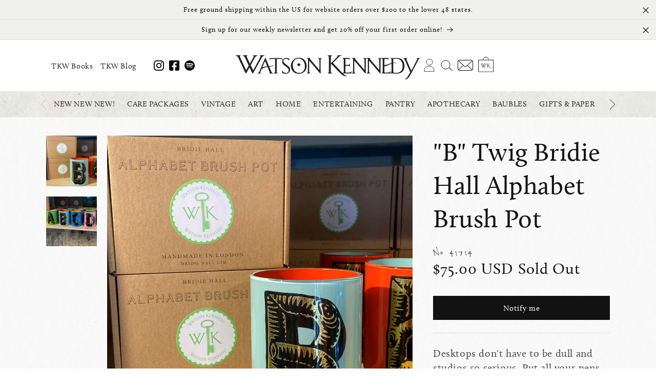

--- FILE ---
content_type: text/html; charset=utf-8
request_url: https://watsonkennedy.com/products/b-twig-alphabet-brush-pot-bridie-hall
body_size: 41877
content:
<!doctype html>
<html class="no-js" lang="en">
  <head>
    <meta charset="utf-8">
    <meta http-equiv="X-UA-Compatible" content="IE=edge">
    <meta name="viewport" content="width=device-width,initial-scale=1">
    <meta name="theme-color" content="">
    <link rel="canonical" href="https://watsonkennedy.com/products/b-twig-alphabet-brush-pot-bridie-hall"><link rel="icon" type="image/png" href="//watsonkennedy.com/cdn/shop/files/favicon.png?crop=center&height=32&v=1692159039&width=32"><link rel="stylesheet" href="https://use.typekit.net/tbm0cyv.css"><title>
      &quot;B&quot; Twig Bridie Hall Alphabet Brush Pot
 &ndash; Watson Kennedy</title>

    
      <meta name="description" content="Desktops don&#39;t have to be dull and studios so serious. Put all your pens into an alphabet pot! Brighten up your brushes! Organisation just became beautiful and we&#39;ve got the brush pots to prove it. Make up your initials, spell out your name, a favourite word, a happy thought, get creative, make up the whole alphabet – ">
    

    

<meta property="og:site_name" content="Watson Kennedy">
<meta property="og:url" content="https://watsonkennedy.com/products/b-twig-alphabet-brush-pot-bridie-hall">
<meta property="og:title" content="&quot;B&quot; Twig Bridie Hall Alphabet Brush Pot">
<meta property="og:type" content="product">
<meta property="og:description" content="Desktops don&#39;t have to be dull and studios so serious. Put all your pens into an alphabet pot! Brighten up your brushes! Organisation just became beautiful and we&#39;ve got the brush pots to prove it. Make up your initials, spell out your name, a favourite word, a happy thought, get creative, make up the whole alphabet – "><meta property="og:image" content="http://watsonkennedy.com/cdn/shop/products/41714-scaled.jpg?v=1694873490">
  <meta property="og:image:secure_url" content="https://watsonkennedy.com/cdn/shop/products/41714-scaled.jpg?v=1694873490">
  <meta property="og:image:width" content="2560">
  <meta property="og:image:height" content="2560"><meta property="og:price:amount" content="75.00">
  <meta property="og:price:currency" content="USD"><meta name="twitter:card" content="summary_large_image">
<meta name="twitter:title" content="&quot;B&quot; Twig Bridie Hall Alphabet Brush Pot">
<meta name="twitter:description" content="Desktops don&#39;t have to be dull and studios so serious. Put all your pens into an alphabet pot! Brighten up your brushes! Organisation just became beautiful and we&#39;ve got the brush pots to prove it. Make up your initials, spell out your name, a favourite word, a happy thought, get creative, make up the whole alphabet – ">


    <script src="//watsonkennedy.com/cdn/shop/t/2/assets/constants.js?v=58251544750838685771690576233" defer="defer"></script>
    <script src="//watsonkennedy.com/cdn/shop/t/2/assets/pubsub.js?v=158357773527763999511690576233" defer="defer"></script>
    <script src="//watsonkennedy.com/cdn/shop/t/2/assets/global.js?v=54939145903281508041690576233" defer="defer"></script><script>window.performance && window.performance.mark && window.performance.mark('shopify.content_for_header.start');</script><meta name="facebook-domain-verification" content="qqr4pbij5gdisn9zb29gbtljkwyt9f">
<meta id="shopify-digital-wallet" name="shopify-digital-wallet" content="/73640935712/digital_wallets/dialog">
<meta name="shopify-checkout-api-token" content="8e22adb3f74cf5c8fbe3a925585f5370">
<meta id="in-context-paypal-metadata" data-shop-id="73640935712" data-venmo-supported="false" data-environment="production" data-locale="en_US" data-paypal-v4="true" data-currency="USD">
<link rel="alternate" type="application/json+oembed" href="https://watsonkennedy.com/products/b-twig-alphabet-brush-pot-bridie-hall.oembed">
<script async="async" src="/checkouts/internal/preloads.js?locale=en-US"></script>
<link rel="preconnect" href="https://shop.app" crossorigin="anonymous">
<script async="async" src="https://shop.app/checkouts/internal/preloads.js?locale=en-US&shop_id=73640935712" crossorigin="anonymous"></script>
<script id="apple-pay-shop-capabilities" type="application/json">{"shopId":73640935712,"countryCode":"US","currencyCode":"USD","merchantCapabilities":["supports3DS"],"merchantId":"gid:\/\/shopify\/Shop\/73640935712","merchantName":"Watson Kennedy","requiredBillingContactFields":["postalAddress","email","phone"],"requiredShippingContactFields":["postalAddress","email","phone"],"shippingType":"shipping","supportedNetworks":["visa","masterCard","amex","discover","elo","jcb"],"total":{"type":"pending","label":"Watson Kennedy","amount":"1.00"},"shopifyPaymentsEnabled":true,"supportsSubscriptions":true}</script>
<script id="shopify-features" type="application/json">{"accessToken":"8e22adb3f74cf5c8fbe3a925585f5370","betas":["rich-media-storefront-analytics"],"domain":"watsonkennedy.com","predictiveSearch":true,"shopId":73640935712,"locale":"en"}</script>
<script>var Shopify = Shopify || {};
Shopify.shop = "847fd9.myshopify.com";
Shopify.locale = "en";
Shopify.currency = {"active":"USD","rate":"1.0"};
Shopify.country = "US";
Shopify.theme = {"name":"Dawn 11","id":155660615968,"schema_name":"Dawn","schema_version":"11.0.0","theme_store_id":887,"role":"main"};
Shopify.theme.handle = "null";
Shopify.theme.style = {"id":null,"handle":null};
Shopify.cdnHost = "watsonkennedy.com/cdn";
Shopify.routes = Shopify.routes || {};
Shopify.routes.root = "/";</script>
<script type="module">!function(o){(o.Shopify=o.Shopify||{}).modules=!0}(window);</script>
<script>!function(o){function n(){var o=[];function n(){o.push(Array.prototype.slice.apply(arguments))}return n.q=o,n}var t=o.Shopify=o.Shopify||{};t.loadFeatures=n(),t.autoloadFeatures=n()}(window);</script>
<script>
  window.ShopifyPay = window.ShopifyPay || {};
  window.ShopifyPay.apiHost = "shop.app\/pay";
  window.ShopifyPay.redirectState = null;
</script>
<script id="shop-js-analytics" type="application/json">{"pageType":"product"}</script>
<script defer="defer" async type="module" src="//watsonkennedy.com/cdn/shopifycloud/shop-js/modules/v2/client.init-shop-cart-sync_BT-GjEfc.en.esm.js"></script>
<script defer="defer" async type="module" src="//watsonkennedy.com/cdn/shopifycloud/shop-js/modules/v2/chunk.common_D58fp_Oc.esm.js"></script>
<script defer="defer" async type="module" src="//watsonkennedy.com/cdn/shopifycloud/shop-js/modules/v2/chunk.modal_xMitdFEc.esm.js"></script>
<script type="module">
  await import("//watsonkennedy.com/cdn/shopifycloud/shop-js/modules/v2/client.init-shop-cart-sync_BT-GjEfc.en.esm.js");
await import("//watsonkennedy.com/cdn/shopifycloud/shop-js/modules/v2/chunk.common_D58fp_Oc.esm.js");
await import("//watsonkennedy.com/cdn/shopifycloud/shop-js/modules/v2/chunk.modal_xMitdFEc.esm.js");

  window.Shopify.SignInWithShop?.initShopCartSync?.({"fedCMEnabled":true,"windoidEnabled":true});

</script>
<script>
  window.Shopify = window.Shopify || {};
  if (!window.Shopify.featureAssets) window.Shopify.featureAssets = {};
  window.Shopify.featureAssets['shop-js'] = {"shop-cart-sync":["modules/v2/client.shop-cart-sync_DZOKe7Ll.en.esm.js","modules/v2/chunk.common_D58fp_Oc.esm.js","modules/v2/chunk.modal_xMitdFEc.esm.js"],"init-fed-cm":["modules/v2/client.init-fed-cm_B6oLuCjv.en.esm.js","modules/v2/chunk.common_D58fp_Oc.esm.js","modules/v2/chunk.modal_xMitdFEc.esm.js"],"shop-cash-offers":["modules/v2/client.shop-cash-offers_D2sdYoxE.en.esm.js","modules/v2/chunk.common_D58fp_Oc.esm.js","modules/v2/chunk.modal_xMitdFEc.esm.js"],"shop-login-button":["modules/v2/client.shop-login-button_QeVjl5Y3.en.esm.js","modules/v2/chunk.common_D58fp_Oc.esm.js","modules/v2/chunk.modal_xMitdFEc.esm.js"],"pay-button":["modules/v2/client.pay-button_DXTOsIq6.en.esm.js","modules/v2/chunk.common_D58fp_Oc.esm.js","modules/v2/chunk.modal_xMitdFEc.esm.js"],"shop-button":["modules/v2/client.shop-button_DQZHx9pm.en.esm.js","modules/v2/chunk.common_D58fp_Oc.esm.js","modules/v2/chunk.modal_xMitdFEc.esm.js"],"avatar":["modules/v2/client.avatar_BTnouDA3.en.esm.js"],"init-windoid":["modules/v2/client.init-windoid_CR1B-cfM.en.esm.js","modules/v2/chunk.common_D58fp_Oc.esm.js","modules/v2/chunk.modal_xMitdFEc.esm.js"],"init-shop-for-new-customer-accounts":["modules/v2/client.init-shop-for-new-customer-accounts_C_vY_xzh.en.esm.js","modules/v2/client.shop-login-button_QeVjl5Y3.en.esm.js","modules/v2/chunk.common_D58fp_Oc.esm.js","modules/v2/chunk.modal_xMitdFEc.esm.js"],"init-shop-email-lookup-coordinator":["modules/v2/client.init-shop-email-lookup-coordinator_BI7n9ZSv.en.esm.js","modules/v2/chunk.common_D58fp_Oc.esm.js","modules/v2/chunk.modal_xMitdFEc.esm.js"],"init-shop-cart-sync":["modules/v2/client.init-shop-cart-sync_BT-GjEfc.en.esm.js","modules/v2/chunk.common_D58fp_Oc.esm.js","modules/v2/chunk.modal_xMitdFEc.esm.js"],"shop-toast-manager":["modules/v2/client.shop-toast-manager_DiYdP3xc.en.esm.js","modules/v2/chunk.common_D58fp_Oc.esm.js","modules/v2/chunk.modal_xMitdFEc.esm.js"],"init-customer-accounts":["modules/v2/client.init-customer-accounts_D9ZNqS-Q.en.esm.js","modules/v2/client.shop-login-button_QeVjl5Y3.en.esm.js","modules/v2/chunk.common_D58fp_Oc.esm.js","modules/v2/chunk.modal_xMitdFEc.esm.js"],"init-customer-accounts-sign-up":["modules/v2/client.init-customer-accounts-sign-up_iGw4briv.en.esm.js","modules/v2/client.shop-login-button_QeVjl5Y3.en.esm.js","modules/v2/chunk.common_D58fp_Oc.esm.js","modules/v2/chunk.modal_xMitdFEc.esm.js"],"shop-follow-button":["modules/v2/client.shop-follow-button_CqMgW2wH.en.esm.js","modules/v2/chunk.common_D58fp_Oc.esm.js","modules/v2/chunk.modal_xMitdFEc.esm.js"],"checkout-modal":["modules/v2/client.checkout-modal_xHeaAweL.en.esm.js","modules/v2/chunk.common_D58fp_Oc.esm.js","modules/v2/chunk.modal_xMitdFEc.esm.js"],"shop-login":["modules/v2/client.shop-login_D91U-Q7h.en.esm.js","modules/v2/chunk.common_D58fp_Oc.esm.js","modules/v2/chunk.modal_xMitdFEc.esm.js"],"lead-capture":["modules/v2/client.lead-capture_BJmE1dJe.en.esm.js","modules/v2/chunk.common_D58fp_Oc.esm.js","modules/v2/chunk.modal_xMitdFEc.esm.js"],"payment-terms":["modules/v2/client.payment-terms_Ci9AEqFq.en.esm.js","modules/v2/chunk.common_D58fp_Oc.esm.js","modules/v2/chunk.modal_xMitdFEc.esm.js"]};
</script>
<script>(function() {
  var isLoaded = false;
  function asyncLoad() {
    if (isLoaded) return;
    isLoaded = true;
    var urls = ["https:\/\/chimpstatic.com\/mcjs-connected\/js\/users\/82546f4e2ac8546bd44b16e14\/463ab961cd261c6b695340bbd.js?shop=847fd9.myshopify.com"];
    for (var i = 0; i < urls.length; i++) {
      var s = document.createElement('script');
      s.type = 'text/javascript';
      s.async = true;
      s.src = urls[i];
      var x = document.getElementsByTagName('script')[0];
      x.parentNode.insertBefore(s, x);
    }
  };
  if(window.attachEvent) {
    window.attachEvent('onload', asyncLoad);
  } else {
    window.addEventListener('load', asyncLoad, false);
  }
})();</script>
<script id="__st">var __st={"a":73640935712,"offset":-28800,"reqid":"c20fb9f9-ea70-4e9d-8064-4c2d874b0c84-1769034808","pageurl":"watsonkennedy.com\/products\/b-twig-alphabet-brush-pot-bridie-hall","u":"6b878933aff4","p":"product","rtyp":"product","rid":8657742496032};</script>
<script>window.ShopifyPaypalV4VisibilityTracking = true;</script>
<script id="captcha-bootstrap">!function(){'use strict';const t='contact',e='account',n='new_comment',o=[[t,t],['blogs',n],['comments',n],[t,'customer']],c=[[e,'customer_login'],[e,'guest_login'],[e,'recover_customer_password'],[e,'create_customer']],r=t=>t.map((([t,e])=>`form[action*='/${t}']:not([data-nocaptcha='true']) input[name='form_type'][value='${e}']`)).join(','),a=t=>()=>t?[...document.querySelectorAll(t)].map((t=>t.form)):[];function s(){const t=[...o],e=r(t);return a(e)}const i='password',u='form_key',d=['recaptcha-v3-token','g-recaptcha-response','h-captcha-response',i],f=()=>{try{return window.sessionStorage}catch{return}},m='__shopify_v',_=t=>t.elements[u];function p(t,e,n=!1){try{const o=window.sessionStorage,c=JSON.parse(o.getItem(e)),{data:r}=function(t){const{data:e,action:n}=t;return t[m]||n?{data:e,action:n}:{data:t,action:n}}(c);for(const[e,n]of Object.entries(r))t.elements[e]&&(t.elements[e].value=n);n&&o.removeItem(e)}catch(o){console.error('form repopulation failed',{error:o})}}const l='form_type',E='cptcha';function T(t){t.dataset[E]=!0}const w=window,h=w.document,L='Shopify',v='ce_forms',y='captcha';let A=!1;((t,e)=>{const n=(g='f06e6c50-85a8-45c8-87d0-21a2b65856fe',I='https://cdn.shopify.com/shopifycloud/storefront-forms-hcaptcha/ce_storefront_forms_captcha_hcaptcha.v1.5.2.iife.js',D={infoText:'Protected by hCaptcha',privacyText:'Privacy',termsText:'Terms'},(t,e,n)=>{const o=w[L][v],c=o.bindForm;if(c)return c(t,g,e,D).then(n);var r;o.q.push([[t,g,e,D],n]),r=I,A||(h.body.append(Object.assign(h.createElement('script'),{id:'captcha-provider',async:!0,src:r})),A=!0)});var g,I,D;w[L]=w[L]||{},w[L][v]=w[L][v]||{},w[L][v].q=[],w[L][y]=w[L][y]||{},w[L][y].protect=function(t,e){n(t,void 0,e),T(t)},Object.freeze(w[L][y]),function(t,e,n,w,h,L){const[v,y,A,g]=function(t,e,n){const i=e?o:[],u=t?c:[],d=[...i,...u],f=r(d),m=r(i),_=r(d.filter((([t,e])=>n.includes(e))));return[a(f),a(m),a(_),s()]}(w,h,L),I=t=>{const e=t.target;return e instanceof HTMLFormElement?e:e&&e.form},D=t=>v().includes(t);t.addEventListener('submit',(t=>{const e=I(t);if(!e)return;const n=D(e)&&!e.dataset.hcaptchaBound&&!e.dataset.recaptchaBound,o=_(e),c=g().includes(e)&&(!o||!o.value);(n||c)&&t.preventDefault(),c&&!n&&(function(t){try{if(!f())return;!function(t){const e=f();if(!e)return;const n=_(t);if(!n)return;const o=n.value;o&&e.removeItem(o)}(t);const e=Array.from(Array(32),(()=>Math.random().toString(36)[2])).join('');!function(t,e){_(t)||t.append(Object.assign(document.createElement('input'),{type:'hidden',name:u})),t.elements[u].value=e}(t,e),function(t,e){const n=f();if(!n)return;const o=[...t.querySelectorAll(`input[type='${i}']`)].map((({name:t})=>t)),c=[...d,...o],r={};for(const[a,s]of new FormData(t).entries())c.includes(a)||(r[a]=s);n.setItem(e,JSON.stringify({[m]:1,action:t.action,data:r}))}(t,e)}catch(e){console.error('failed to persist form',e)}}(e),e.submit())}));const S=(t,e)=>{t&&!t.dataset[E]&&(n(t,e.some((e=>e===t))),T(t))};for(const o of['focusin','change'])t.addEventListener(o,(t=>{const e=I(t);D(e)&&S(e,y())}));const B=e.get('form_key'),M=e.get(l),P=B&&M;t.addEventListener('DOMContentLoaded',(()=>{const t=y();if(P)for(const e of t)e.elements[l].value===M&&p(e,B);[...new Set([...A(),...v().filter((t=>'true'===t.dataset.shopifyCaptcha))])].forEach((e=>S(e,t)))}))}(h,new URLSearchParams(w.location.search),n,t,e,['guest_login'])})(!0,!0)}();</script>
<script integrity="sha256-4kQ18oKyAcykRKYeNunJcIwy7WH5gtpwJnB7kiuLZ1E=" data-source-attribution="shopify.loadfeatures" defer="defer" src="//watsonkennedy.com/cdn/shopifycloud/storefront/assets/storefront/load_feature-a0a9edcb.js" crossorigin="anonymous"></script>
<script crossorigin="anonymous" defer="defer" src="//watsonkennedy.com/cdn/shopifycloud/storefront/assets/shopify_pay/storefront-65b4c6d7.js?v=20250812"></script>
<script data-source-attribution="shopify.dynamic_checkout.dynamic.init">var Shopify=Shopify||{};Shopify.PaymentButton=Shopify.PaymentButton||{isStorefrontPortableWallets:!0,init:function(){window.Shopify.PaymentButton.init=function(){};var t=document.createElement("script");t.src="https://watsonkennedy.com/cdn/shopifycloud/portable-wallets/latest/portable-wallets.en.js",t.type="module",document.head.appendChild(t)}};
</script>
<script data-source-attribution="shopify.dynamic_checkout.buyer_consent">
  function portableWalletsHideBuyerConsent(e){var t=document.getElementById("shopify-buyer-consent"),n=document.getElementById("shopify-subscription-policy-button");t&&n&&(t.classList.add("hidden"),t.setAttribute("aria-hidden","true"),n.removeEventListener("click",e))}function portableWalletsShowBuyerConsent(e){var t=document.getElementById("shopify-buyer-consent"),n=document.getElementById("shopify-subscription-policy-button");t&&n&&(t.classList.remove("hidden"),t.removeAttribute("aria-hidden"),n.addEventListener("click",e))}window.Shopify?.PaymentButton&&(window.Shopify.PaymentButton.hideBuyerConsent=portableWalletsHideBuyerConsent,window.Shopify.PaymentButton.showBuyerConsent=portableWalletsShowBuyerConsent);
</script>
<script data-source-attribution="shopify.dynamic_checkout.cart.bootstrap">document.addEventListener("DOMContentLoaded",(function(){function t(){return document.querySelector("shopify-accelerated-checkout-cart, shopify-accelerated-checkout")}if(t())Shopify.PaymentButton.init();else{new MutationObserver((function(e,n){t()&&(Shopify.PaymentButton.init(),n.disconnect())})).observe(document.body,{childList:!0,subtree:!0})}}));
</script>
<link id="shopify-accelerated-checkout-styles" rel="stylesheet" media="screen" href="https://watsonkennedy.com/cdn/shopifycloud/portable-wallets/latest/accelerated-checkout-backwards-compat.css" crossorigin="anonymous">
<style id="shopify-accelerated-checkout-cart">
        #shopify-buyer-consent {
  margin-top: 1em;
  display: inline-block;
  width: 100%;
}

#shopify-buyer-consent.hidden {
  display: none;
}

#shopify-subscription-policy-button {
  background: none;
  border: none;
  padding: 0;
  text-decoration: underline;
  font-size: inherit;
  cursor: pointer;
}

#shopify-subscription-policy-button::before {
  box-shadow: none;
}

      </style>

<script>window.performance && window.performance.mark && window.performance.mark('shopify.content_for_header.end');</script>


    <style data-shopify>
      
      
      
      
      

      
        :root,
        .color-background-1 {
          --color-background: 255,255,255;
        
          --gradient-background: #ffffff;
        
        --color-foreground: 18,18,18;
        --color-shadow: 18,18,18;
        --color-button: 18,18,18;
        --color-button-text: 255,255,255;
        --color-secondary-button: 255,255,255;
        --color-secondary-button-text: 18,18,18;
        --color-link: 18,18,18;
        --color-badge-foreground: 18,18,18;
        --color-badge-background: 255,255,255;
        --color-badge-border: 18,18,18;
        --payment-terms-background-color: rgb(255 255 255);
      }
      
        
        .color-background-2 {
          --color-background: 243,243,243;
        
          --gradient-background: #f3f3f3;
        
        --color-foreground: 18,18,18;
        --color-shadow: 18,18,18;
        --color-button: 18,18,18;
        --color-button-text: 243,243,243;
        --color-secondary-button: 243,243,243;
        --color-secondary-button-text: 18,18,18;
        --color-link: 18,18,18;
        --color-badge-foreground: 18,18,18;
        --color-badge-background: 243,243,243;
        --color-badge-border: 18,18,18;
        --payment-terms-background-color: rgb(243 243 243);
      }
      
        
        .color-inverse {
          --color-background: 18,18,18;
        
          --gradient-background: #121212;
        
        --color-foreground: 255,255,255;
        --color-shadow: 18,18,18;
        --color-button: 255,255,255;
        --color-button-text: 18,18,18;
        --color-secondary-button: 18,18,18;
        --color-secondary-button-text: 255,255,255;
        --color-link: 255,255,255;
        --color-badge-foreground: 255,255,255;
        --color-badge-background: 18,18,18;
        --color-badge-border: 255,255,255;
        --payment-terms-background-color: rgb(18 18 18);
      }
      
        
        .color-accent-1 {
          --color-background: 18,18,18;
        
          --gradient-background: #121212;
        
        --color-foreground: 255,255,255;
        --color-shadow: 18,18,18;
        --color-button: 255,255,255;
        --color-button-text: 18,18,18;
        --color-secondary-button: 18,18,18;
        --color-secondary-button-text: 255,255,255;
        --color-link: 255,255,255;
        --color-badge-foreground: 255,255,255;
        --color-badge-background: 18,18,18;
        --color-badge-border: 255,255,255;
        --payment-terms-background-color: rgb(18 18 18);
      }
      
        
        .color-accent-2 {
          --color-background: 51,79,180;
        
          --gradient-background: #334fb4;
        
        --color-foreground: 255,255,255;
        --color-shadow: 18,18,18;
        --color-button: 255,255,255;
        --color-button-text: 51,79,180;
        --color-secondary-button: 51,79,180;
        --color-secondary-button-text: 255,255,255;
        --color-link: 255,255,255;
        --color-badge-foreground: 255,255,255;
        --color-badge-background: 51,79,180;
        --color-badge-border: 255,255,255;
        --payment-terms-background-color: rgb(51 79 180);
      }
      

      body, .color-background-1, .color-background-2, .color-inverse, .color-accent-1, .color-accent-2 {
        color: rgba(var(--color-foreground), 0.75);
        background-color: rgb(var(--color-background));
      }

      :root {
        --font-body-family: calluna, "New York", Iowan Old Style, Apple Garamond, Baskerville, Times New Roman, Droid Serif, Times, Source Serif Pro, serif, Apple Color Emoji, Segoe UI Emoji, Segoe UI Symbol;
        --font-body-style: normal;
        --font-body-weight: 400;
        --font-body-weight-bold: 700;

        --font-heading-family: calluna, "New York", Iowan Old Style, Apple Garamond, Baskerville, Times New Roman, Droid Serif, Times, Source Serif Pro, serif, Apple Color Emoji, Segoe UI Emoji, Segoe UI Symbol;
        --font-heading-style: normal;
        --font-heading-weight: 400;

        --font-body-scale: 1.0;
        --font-heading-scale: 1.0;

        --media-padding: px;
        --media-border-opacity: 0.05;
        --media-border-width: 1px;
        --media-radius: 0px;
        --media-shadow-opacity: 0.0;
        --media-shadow-horizontal-offset: 0px;
        --media-shadow-vertical-offset: 4px;
        --media-shadow-blur-radius: 5px;
        --media-shadow-visible: 0;

        --page-width: 120rem;
        --page-width-margin: 0rem;

        --product-card-image-padding: 0.0rem;
        --product-card-corner-radius: 0.0rem;
        --product-card-text-alignment: left;
        --product-card-border-width: 0.0rem;
        --product-card-border-opacity: 0.1;
        --product-card-shadow-opacity: 0.0;
        --product-card-shadow-visible: 0;
        --product-card-shadow-horizontal-offset: 0.0rem;
        --product-card-shadow-vertical-offset: 0.4rem;
        --product-card-shadow-blur-radius: 0.5rem;

        --collection-card-image-padding: 0.0rem;
        --collection-card-corner-radius: 0.0rem;
        --collection-card-text-alignment: left;
        --collection-card-border-width: 0.0rem;
        --collection-card-border-opacity: 0.1;
        --collection-card-shadow-opacity: 0.0;
        --collection-card-shadow-visible: 0;
        --collection-card-shadow-horizontal-offset: 0.0rem;
        --collection-card-shadow-vertical-offset: 0.4rem;
        --collection-card-shadow-blur-radius: 0.5rem;

        --blog-card-image-padding: 0.0rem;
        --blog-card-corner-radius: 0.0rem;
        --blog-card-text-alignment: left;
        --blog-card-border-width: 0.0rem;
        --blog-card-border-opacity: 0.1;
        --blog-card-shadow-opacity: 0.0;
        --blog-card-shadow-visible: 0;
        --blog-card-shadow-horizontal-offset: 0.0rem;
        --blog-card-shadow-vertical-offset: 0.4rem;
        --blog-card-shadow-blur-radius: 0.5rem;

        --badge-corner-radius: 4.0rem;

        --popup-border-width: 1px;
        --popup-border-opacity: 0.1;
        --popup-corner-radius: 0px;
        --popup-shadow-opacity: 0.0;
        --popup-shadow-horizontal-offset: 0px;
        --popup-shadow-vertical-offset: 4px;
        --popup-shadow-blur-radius: 5px;

        --drawer-border-width: 1px;
        --drawer-border-opacity: 0.1;
        --drawer-shadow-opacity: 0.0;
        --drawer-shadow-horizontal-offset: 0px;
        --drawer-shadow-vertical-offset: 4px;
        --drawer-shadow-blur-radius: 5px;

        --spacing-sections-desktop: 0px;
        --spacing-sections-mobile: 0px;

        --grid-desktop-vertical-spacing: 8px;
        --grid-desktop-horizontal-spacing: 8px;
        --grid-mobile-vertical-spacing: 4px;
        --grid-mobile-horizontal-spacing: 4px;

        --text-boxes-border-opacity: 0.1;
        --text-boxes-border-width: 0px;
        --text-boxes-radius: 0px;
        --text-boxes-shadow-opacity: 0.0;
        --text-boxes-shadow-visible: 0;
        --text-boxes-shadow-horizontal-offset: 0px;
        --text-boxes-shadow-vertical-offset: 4px;
        --text-boxes-shadow-blur-radius: 5px;

        --buttons-radius: 0px;
        --buttons-radius-outset: 0px;
        --buttons-border-width: 1px;
        --buttons-border-opacity: 1.0;
        --buttons-shadow-opacity: 0.0;
        --buttons-shadow-visible: 0;
        --buttons-shadow-horizontal-offset: 0px;
        --buttons-shadow-vertical-offset: 4px;
        --buttons-shadow-blur-radius: 5px;
        --buttons-border-offset: 0px;

        --inputs-radius: 0px;
        --inputs-border-width: 1px;
        --inputs-border-opacity: 0.55;
        --inputs-shadow-opacity: 0.0;
        --inputs-shadow-horizontal-offset: 0px;
        --inputs-margin-offset: 0px;
        --inputs-shadow-vertical-offset: 4px;
        --inputs-shadow-blur-radius: 5px;
        --inputs-radius-outset: 0px;

        --variant-pills-radius: 40px;
        --variant-pills-border-width: 1px;
        --variant-pills-border-opacity: 0.55;
        --variant-pills-shadow-opacity: 0.0;
        --variant-pills-shadow-horizontal-offset: 0px;
        --variant-pills-shadow-vertical-offset: 4px;
        --variant-pills-shadow-blur-radius: 5px;
      }

      *,
      *::before,
      *::after {
        box-sizing: inherit;
      }

      html {
        box-sizing: border-box;
        font-size: calc(var(--font-body-scale) * 62.5%);
        height: 100%;
      }

      body {
        display: grid;
        grid-template-rows: auto auto 1fr auto;
        grid-template-columns: 100%;
        min-height: 100%;
        margin: 0;
        font-size: 1.5rem;
        letter-spacing: 0.06rem;
        line-height: calc(1 + 0.8 / var(--font-body-scale));
        font-family: var(--font-body-family);
        font-style: var(--font-body-style);
        font-weight: var(--font-body-weight);
      }

      @media screen and (min-width: 750px) {
        body {
          font-size: 1.6rem;
        }
      }
    </style>

    <link href="//watsonkennedy.com/cdn/shop/t/2/assets/base.css?v=165191016556652226921690576232" rel="stylesheet" type="text/css" media="all" />
<link
        rel="stylesheet"
        href="//watsonkennedy.com/cdn/shop/t/2/assets/component-predictive-search.css?v=118923337488134913561690576233"
        media="print"
        onload="this.media='all'"
      ><script>
      document.documentElement.className = document.documentElement.className.replace('no-js', 'js');
      if (Shopify.designMode) {
        document.documentElement.classList.add('shopify-design-mode');
      }
    </script>
  <link href="https://monorail-edge.shopifysvc.com" rel="dns-prefetch">
<script>(function(){if ("sendBeacon" in navigator && "performance" in window) {try {var session_token_from_headers = performance.getEntriesByType('navigation')[0].serverTiming.find(x => x.name == '_s').description;} catch {var session_token_from_headers = undefined;}var session_cookie_matches = document.cookie.match(/_shopify_s=([^;]*)/);var session_token_from_cookie = session_cookie_matches && session_cookie_matches.length === 2 ? session_cookie_matches[1] : "";var session_token = session_token_from_headers || session_token_from_cookie || "";function handle_abandonment_event(e) {var entries = performance.getEntries().filter(function(entry) {return /monorail-edge.shopifysvc.com/.test(entry.name);});if (!window.abandonment_tracked && entries.length === 0) {window.abandonment_tracked = true;var currentMs = Date.now();var navigation_start = performance.timing.navigationStart;var payload = {shop_id: 73640935712,url: window.location.href,navigation_start,duration: currentMs - navigation_start,session_token,page_type: "product"};window.navigator.sendBeacon("https://monorail-edge.shopifysvc.com/v1/produce", JSON.stringify({schema_id: "online_store_buyer_site_abandonment/1.1",payload: payload,metadata: {event_created_at_ms: currentMs,event_sent_at_ms: currentMs}}));}}window.addEventListener('pagehide', handle_abandonment_event);}}());</script>
<script id="web-pixels-manager-setup">(function e(e,d,r,n,o){if(void 0===o&&(o={}),!Boolean(null===(a=null===(i=window.Shopify)||void 0===i?void 0:i.analytics)||void 0===a?void 0:a.replayQueue)){var i,a;window.Shopify=window.Shopify||{};var t=window.Shopify;t.analytics=t.analytics||{};var s=t.analytics;s.replayQueue=[],s.publish=function(e,d,r){return s.replayQueue.push([e,d,r]),!0};try{self.performance.mark("wpm:start")}catch(e){}var l=function(){var e={modern:/Edge?\/(1{2}[4-9]|1[2-9]\d|[2-9]\d{2}|\d{4,})\.\d+(\.\d+|)|Firefox\/(1{2}[4-9]|1[2-9]\d|[2-9]\d{2}|\d{4,})\.\d+(\.\d+|)|Chrom(ium|e)\/(9{2}|\d{3,})\.\d+(\.\d+|)|(Maci|X1{2}).+ Version\/(15\.\d+|(1[6-9]|[2-9]\d|\d{3,})\.\d+)([,.]\d+|)( \(\w+\)|)( Mobile\/\w+|) Safari\/|Chrome.+OPR\/(9{2}|\d{3,})\.\d+\.\d+|(CPU[ +]OS|iPhone[ +]OS|CPU[ +]iPhone|CPU IPhone OS|CPU iPad OS)[ +]+(15[._]\d+|(1[6-9]|[2-9]\d|\d{3,})[._]\d+)([._]\d+|)|Android:?[ /-](13[3-9]|1[4-9]\d|[2-9]\d{2}|\d{4,})(\.\d+|)(\.\d+|)|Android.+Firefox\/(13[5-9]|1[4-9]\d|[2-9]\d{2}|\d{4,})\.\d+(\.\d+|)|Android.+Chrom(ium|e)\/(13[3-9]|1[4-9]\d|[2-9]\d{2}|\d{4,})\.\d+(\.\d+|)|SamsungBrowser\/([2-9]\d|\d{3,})\.\d+/,legacy:/Edge?\/(1[6-9]|[2-9]\d|\d{3,})\.\d+(\.\d+|)|Firefox\/(5[4-9]|[6-9]\d|\d{3,})\.\d+(\.\d+|)|Chrom(ium|e)\/(5[1-9]|[6-9]\d|\d{3,})\.\d+(\.\d+|)([\d.]+$|.*Safari\/(?![\d.]+ Edge\/[\d.]+$))|(Maci|X1{2}).+ Version\/(10\.\d+|(1[1-9]|[2-9]\d|\d{3,})\.\d+)([,.]\d+|)( \(\w+\)|)( Mobile\/\w+|) Safari\/|Chrome.+OPR\/(3[89]|[4-9]\d|\d{3,})\.\d+\.\d+|(CPU[ +]OS|iPhone[ +]OS|CPU[ +]iPhone|CPU IPhone OS|CPU iPad OS)[ +]+(10[._]\d+|(1[1-9]|[2-9]\d|\d{3,})[._]\d+)([._]\d+|)|Android:?[ /-](13[3-9]|1[4-9]\d|[2-9]\d{2}|\d{4,})(\.\d+|)(\.\d+|)|Mobile Safari.+OPR\/([89]\d|\d{3,})\.\d+\.\d+|Android.+Firefox\/(13[5-9]|1[4-9]\d|[2-9]\d{2}|\d{4,})\.\d+(\.\d+|)|Android.+Chrom(ium|e)\/(13[3-9]|1[4-9]\d|[2-9]\d{2}|\d{4,})\.\d+(\.\d+|)|Android.+(UC? ?Browser|UCWEB|U3)[ /]?(15\.([5-9]|\d{2,})|(1[6-9]|[2-9]\d|\d{3,})\.\d+)\.\d+|SamsungBrowser\/(5\.\d+|([6-9]|\d{2,})\.\d+)|Android.+MQ{2}Browser\/(14(\.(9|\d{2,})|)|(1[5-9]|[2-9]\d|\d{3,})(\.\d+|))(\.\d+|)|K[Aa][Ii]OS\/(3\.\d+|([4-9]|\d{2,})\.\d+)(\.\d+|)/},d=e.modern,r=e.legacy,n=navigator.userAgent;return n.match(d)?"modern":n.match(r)?"legacy":"unknown"}(),u="modern"===l?"modern":"legacy",c=(null!=n?n:{modern:"",legacy:""})[u],f=function(e){return[e.baseUrl,"/wpm","/b",e.hashVersion,"modern"===e.buildTarget?"m":"l",".js"].join("")}({baseUrl:d,hashVersion:r,buildTarget:u}),m=function(e){var d=e.version,r=e.bundleTarget,n=e.surface,o=e.pageUrl,i=e.monorailEndpoint;return{emit:function(e){var a=e.status,t=e.errorMsg,s=(new Date).getTime(),l=JSON.stringify({metadata:{event_sent_at_ms:s},events:[{schema_id:"web_pixels_manager_load/3.1",payload:{version:d,bundle_target:r,page_url:o,status:a,surface:n,error_msg:t},metadata:{event_created_at_ms:s}}]});if(!i)return console&&console.warn&&console.warn("[Web Pixels Manager] No Monorail endpoint provided, skipping logging."),!1;try{return self.navigator.sendBeacon.bind(self.navigator)(i,l)}catch(e){}var u=new XMLHttpRequest;try{return u.open("POST",i,!0),u.setRequestHeader("Content-Type","text/plain"),u.send(l),!0}catch(e){return console&&console.warn&&console.warn("[Web Pixels Manager] Got an unhandled error while logging to Monorail."),!1}}}}({version:r,bundleTarget:l,surface:e.surface,pageUrl:self.location.href,monorailEndpoint:e.monorailEndpoint});try{o.browserTarget=l,function(e){var d=e.src,r=e.async,n=void 0===r||r,o=e.onload,i=e.onerror,a=e.sri,t=e.scriptDataAttributes,s=void 0===t?{}:t,l=document.createElement("script"),u=document.querySelector("head"),c=document.querySelector("body");if(l.async=n,l.src=d,a&&(l.integrity=a,l.crossOrigin="anonymous"),s)for(var f in s)if(Object.prototype.hasOwnProperty.call(s,f))try{l.dataset[f]=s[f]}catch(e){}if(o&&l.addEventListener("load",o),i&&l.addEventListener("error",i),u)u.appendChild(l);else{if(!c)throw new Error("Did not find a head or body element to append the script");c.appendChild(l)}}({src:f,async:!0,onload:function(){if(!function(){var e,d;return Boolean(null===(d=null===(e=window.Shopify)||void 0===e?void 0:e.analytics)||void 0===d?void 0:d.initialized)}()){var d=window.webPixelsManager.init(e)||void 0;if(d){var r=window.Shopify.analytics;r.replayQueue.forEach((function(e){var r=e[0],n=e[1],o=e[2];d.publishCustomEvent(r,n,o)})),r.replayQueue=[],r.publish=d.publishCustomEvent,r.visitor=d.visitor,r.initialized=!0}}},onerror:function(){return m.emit({status:"failed",errorMsg:"".concat(f," has failed to load")})},sri:function(e){var d=/^sha384-[A-Za-z0-9+/=]+$/;return"string"==typeof e&&d.test(e)}(c)?c:"",scriptDataAttributes:o}),m.emit({status:"loading"})}catch(e){m.emit({status:"failed",errorMsg:(null==e?void 0:e.message)||"Unknown error"})}}})({shopId: 73640935712,storefrontBaseUrl: "https://watsonkennedy.com",extensionsBaseUrl: "https://extensions.shopifycdn.com/cdn/shopifycloud/web-pixels-manager",monorailEndpoint: "https://monorail-edge.shopifysvc.com/unstable/produce_batch",surface: "storefront-renderer",enabledBetaFlags: ["2dca8a86"],webPixelsConfigList: [{"id":"shopify-app-pixel","configuration":"{}","eventPayloadVersion":"v1","runtimeContext":"STRICT","scriptVersion":"0450","apiClientId":"shopify-pixel","type":"APP","privacyPurposes":["ANALYTICS","MARKETING"]},{"id":"shopify-custom-pixel","eventPayloadVersion":"v1","runtimeContext":"LAX","scriptVersion":"0450","apiClientId":"shopify-pixel","type":"CUSTOM","privacyPurposes":["ANALYTICS","MARKETING"]}],isMerchantRequest: false,initData: {"shop":{"name":"Watson Kennedy","paymentSettings":{"currencyCode":"USD"},"myshopifyDomain":"847fd9.myshopify.com","countryCode":"US","storefrontUrl":"https:\/\/watsonkennedy.com"},"customer":null,"cart":null,"checkout":null,"productVariants":[{"price":{"amount":75.0,"currencyCode":"USD"},"product":{"title":"\"B\" Twig Bridie Hall Alphabet Brush Pot","vendor":"Bridie Hall Ltd","id":"8657742496032","untranslatedTitle":"\"B\" Twig Bridie Hall Alphabet Brush Pot","url":"\/products\/b-twig-alphabet-brush-pot-bridie-hall","type":""},"id":"46667413061920","image":{"src":"\/\/watsonkennedy.com\/cdn\/shop\/products\/41714-scaled.jpg?v=1694873490"},"sku":"41714","title":"Default Title","untranslatedTitle":"Default Title"}],"purchasingCompany":null},},"https://watsonkennedy.com/cdn","fcfee988w5aeb613cpc8e4bc33m6693e112",{"modern":"","legacy":""},{"shopId":"73640935712","storefrontBaseUrl":"https:\/\/watsonkennedy.com","extensionBaseUrl":"https:\/\/extensions.shopifycdn.com\/cdn\/shopifycloud\/web-pixels-manager","surface":"storefront-renderer","enabledBetaFlags":"[\"2dca8a86\"]","isMerchantRequest":"false","hashVersion":"fcfee988w5aeb613cpc8e4bc33m6693e112","publish":"custom","events":"[[\"page_viewed\",{}],[\"product_viewed\",{\"productVariant\":{\"price\":{\"amount\":75.0,\"currencyCode\":\"USD\"},\"product\":{\"title\":\"\\\"B\\\" Twig Bridie Hall Alphabet Brush Pot\",\"vendor\":\"Bridie Hall Ltd\",\"id\":\"8657742496032\",\"untranslatedTitle\":\"\\\"B\\\" Twig Bridie Hall Alphabet Brush Pot\",\"url\":\"\/products\/b-twig-alphabet-brush-pot-bridie-hall\",\"type\":\"\"},\"id\":\"46667413061920\",\"image\":{\"src\":\"\/\/watsonkennedy.com\/cdn\/shop\/products\/41714-scaled.jpg?v=1694873490\"},\"sku\":\"41714\",\"title\":\"Default Title\",\"untranslatedTitle\":\"Default Title\"}}]]"});</script><script>
  window.ShopifyAnalytics = window.ShopifyAnalytics || {};
  window.ShopifyAnalytics.meta = window.ShopifyAnalytics.meta || {};
  window.ShopifyAnalytics.meta.currency = 'USD';
  var meta = {"product":{"id":8657742496032,"gid":"gid:\/\/shopify\/Product\/8657742496032","vendor":"Bridie Hall Ltd","type":"","handle":"b-twig-alphabet-brush-pot-bridie-hall","variants":[{"id":46667413061920,"price":7500,"name":"\"B\" Twig Bridie Hall Alphabet Brush Pot","public_title":null,"sku":"41714"}],"remote":false},"page":{"pageType":"product","resourceType":"product","resourceId":8657742496032,"requestId":"c20fb9f9-ea70-4e9d-8064-4c2d874b0c84-1769034808"}};
  for (var attr in meta) {
    window.ShopifyAnalytics.meta[attr] = meta[attr];
  }
</script>
<script class="analytics">
  (function () {
    var customDocumentWrite = function(content) {
      var jquery = null;

      if (window.jQuery) {
        jquery = window.jQuery;
      } else if (window.Checkout && window.Checkout.$) {
        jquery = window.Checkout.$;
      }

      if (jquery) {
        jquery('body').append(content);
      }
    };

    var hasLoggedConversion = function(token) {
      if (token) {
        return document.cookie.indexOf('loggedConversion=' + token) !== -1;
      }
      return false;
    }

    var setCookieIfConversion = function(token) {
      if (token) {
        var twoMonthsFromNow = new Date(Date.now());
        twoMonthsFromNow.setMonth(twoMonthsFromNow.getMonth() + 2);

        document.cookie = 'loggedConversion=' + token + '; expires=' + twoMonthsFromNow;
      }
    }

    var trekkie = window.ShopifyAnalytics.lib = window.trekkie = window.trekkie || [];
    if (trekkie.integrations) {
      return;
    }
    trekkie.methods = [
      'identify',
      'page',
      'ready',
      'track',
      'trackForm',
      'trackLink'
    ];
    trekkie.factory = function(method) {
      return function() {
        var args = Array.prototype.slice.call(arguments);
        args.unshift(method);
        trekkie.push(args);
        return trekkie;
      };
    };
    for (var i = 0; i < trekkie.methods.length; i++) {
      var key = trekkie.methods[i];
      trekkie[key] = trekkie.factory(key);
    }
    trekkie.load = function(config) {
      trekkie.config = config || {};
      trekkie.config.initialDocumentCookie = document.cookie;
      var first = document.getElementsByTagName('script')[0];
      var script = document.createElement('script');
      script.type = 'text/javascript';
      script.onerror = function(e) {
        var scriptFallback = document.createElement('script');
        scriptFallback.type = 'text/javascript';
        scriptFallback.onerror = function(error) {
                var Monorail = {
      produce: function produce(monorailDomain, schemaId, payload) {
        var currentMs = new Date().getTime();
        var event = {
          schema_id: schemaId,
          payload: payload,
          metadata: {
            event_created_at_ms: currentMs,
            event_sent_at_ms: currentMs
          }
        };
        return Monorail.sendRequest("https://" + monorailDomain + "/v1/produce", JSON.stringify(event));
      },
      sendRequest: function sendRequest(endpointUrl, payload) {
        // Try the sendBeacon API
        if (window && window.navigator && typeof window.navigator.sendBeacon === 'function' && typeof window.Blob === 'function' && !Monorail.isIos12()) {
          var blobData = new window.Blob([payload], {
            type: 'text/plain'
          });

          if (window.navigator.sendBeacon(endpointUrl, blobData)) {
            return true;
          } // sendBeacon was not successful

        } // XHR beacon

        var xhr = new XMLHttpRequest();

        try {
          xhr.open('POST', endpointUrl);
          xhr.setRequestHeader('Content-Type', 'text/plain');
          xhr.send(payload);
        } catch (e) {
          console.log(e);
        }

        return false;
      },
      isIos12: function isIos12() {
        return window.navigator.userAgent.lastIndexOf('iPhone; CPU iPhone OS 12_') !== -1 || window.navigator.userAgent.lastIndexOf('iPad; CPU OS 12_') !== -1;
      }
    };
    Monorail.produce('monorail-edge.shopifysvc.com',
      'trekkie_storefront_load_errors/1.1',
      {shop_id: 73640935712,
      theme_id: 155660615968,
      app_name: "storefront",
      context_url: window.location.href,
      source_url: "//watsonkennedy.com/cdn/s/trekkie.storefront.9615f8e10e499e09ff0451d383e936edfcfbbf47.min.js"});

        };
        scriptFallback.async = true;
        scriptFallback.src = '//watsonkennedy.com/cdn/s/trekkie.storefront.9615f8e10e499e09ff0451d383e936edfcfbbf47.min.js';
        first.parentNode.insertBefore(scriptFallback, first);
      };
      script.async = true;
      script.src = '//watsonkennedy.com/cdn/s/trekkie.storefront.9615f8e10e499e09ff0451d383e936edfcfbbf47.min.js';
      first.parentNode.insertBefore(script, first);
    };
    trekkie.load(
      {"Trekkie":{"appName":"storefront","development":false,"defaultAttributes":{"shopId":73640935712,"isMerchantRequest":null,"themeId":155660615968,"themeCityHash":"13624116722345659230","contentLanguage":"en","currency":"USD","eventMetadataId":"4f7c4a32-19e5-411d-b72f-495b5a394637"},"isServerSideCookieWritingEnabled":true,"monorailRegion":"shop_domain","enabledBetaFlags":["65f19447"]},"Session Attribution":{},"S2S":{"facebookCapiEnabled":false,"source":"trekkie-storefront-renderer","apiClientId":580111}}
    );

    var loaded = false;
    trekkie.ready(function() {
      if (loaded) return;
      loaded = true;

      window.ShopifyAnalytics.lib = window.trekkie;

      var originalDocumentWrite = document.write;
      document.write = customDocumentWrite;
      try { window.ShopifyAnalytics.merchantGoogleAnalytics.call(this); } catch(error) {};
      document.write = originalDocumentWrite;

      window.ShopifyAnalytics.lib.page(null,{"pageType":"product","resourceType":"product","resourceId":8657742496032,"requestId":"c20fb9f9-ea70-4e9d-8064-4c2d874b0c84-1769034808","shopifyEmitted":true});

      var match = window.location.pathname.match(/checkouts\/(.+)\/(thank_you|post_purchase)/)
      var token = match? match[1]: undefined;
      if (!hasLoggedConversion(token)) {
        setCookieIfConversion(token);
        window.ShopifyAnalytics.lib.track("Viewed Product",{"currency":"USD","variantId":46667413061920,"productId":8657742496032,"productGid":"gid:\/\/shopify\/Product\/8657742496032","name":"\"B\" Twig Bridie Hall Alphabet Brush Pot","price":"75.00","sku":"41714","brand":"Bridie Hall Ltd","variant":null,"category":"","nonInteraction":true,"remote":false},undefined,undefined,{"shopifyEmitted":true});
      window.ShopifyAnalytics.lib.track("monorail:\/\/trekkie_storefront_viewed_product\/1.1",{"currency":"USD","variantId":46667413061920,"productId":8657742496032,"productGid":"gid:\/\/shopify\/Product\/8657742496032","name":"\"B\" Twig Bridie Hall Alphabet Brush Pot","price":"75.00","sku":"41714","brand":"Bridie Hall Ltd","variant":null,"category":"","nonInteraction":true,"remote":false,"referer":"https:\/\/watsonkennedy.com\/products\/b-twig-alphabet-brush-pot-bridie-hall"});
      }
    });


        var eventsListenerScript = document.createElement('script');
        eventsListenerScript.async = true;
        eventsListenerScript.src = "//watsonkennedy.com/cdn/shopifycloud/storefront/assets/shop_events_listener-3da45d37.js";
        document.getElementsByTagName('head')[0].appendChild(eventsListenerScript);

})();</script>
<script
  defer
  src="https://watsonkennedy.com/cdn/shopifycloud/perf-kit/shopify-perf-kit-3.0.4.min.js"
  data-application="storefront-renderer"
  data-shop-id="73640935712"
  data-render-region="gcp-us-central1"
  data-page-type="product"
  data-theme-instance-id="155660615968"
  data-theme-name="Dawn"
  data-theme-version="11.0.0"
  data-monorail-region="shop_domain"
  data-resource-timing-sampling-rate="10"
  data-shs="true"
  data-shs-beacon="true"
  data-shs-export-with-fetch="true"
  data-shs-logs-sample-rate="1"
  data-shs-beacon-endpoint="https://watsonkennedy.com/api/collect"
></script>
</head>

  <body class="gradient animate--hover-default">
    <a class="skip-to-content-link button visually-hidden" href="#MainContent">
      Skip to content
    </a><!-- BEGIN sections: header-group -->
<div id="shopify-section-sections--20148415758624__announcement-bar" class="shopify-section shopify-section-group-header-group wk-announcement-bar-section"><div id="fc51c66e-b697-4962-a588-44b0b5f6bc75" class="wk-announcement-bar" role="region" aria-label="Announcement" ><div class="page-width">
                <p class="announcement-bar__message center h5">
                  <span>Free ground shipping within the US for website orders over $200 to the lower 48 states.</span></p>
              </div><a class="announcement-bar-close"><svg xmlns="http://www.w3.org/2000/svg" height="48" viewBox="0 -960 960 960" width="48"><path d="m249-207-42-42 231-231-231-231 42-42 231 231 231-231 42 42-231 231 231 231-42 42-231-231-231 231Z"/></svg></a>
      </div><div id="6d9104b7-c533-45d9-84b7-e954a40e2171" class="wk-announcement-bar" role="region" aria-label="Announcement" ><a href="#wk-email-signup" class="announcement-bar__link link link--text focus-inset animate-arrow"><div class="page-width">
                <p class="announcement-bar__message center h5">
                  <span>Sign up for our weekly newsletter and get 20% off your first order online!</span><svg
  viewBox="0 0 14 10"
  fill="none"
  aria-hidden="true"
  focusable="false"
  class="icon icon-arrow"
  xmlns="http://www.w3.org/2000/svg"
>
  <path fill-rule="evenodd" clip-rule="evenodd" d="M8.537.808a.5.5 0 01.817-.162l4 4a.5.5 0 010 .708l-4 4a.5.5 0 11-.708-.708L11.793 5.5H1a.5.5 0 010-1h10.793L8.646 1.354a.5.5 0 01-.109-.546z" fill="currentColor">
</svg>

</p>
              </div></a><a class="announcement-bar-close"><svg xmlns="http://www.w3.org/2000/svg" height="48" viewBox="0 -960 960 960" width="48"><path d="m249-207-42-42 231-231-231-231 42-42 231 231 231-231 42 42-231 231 231 231-42 42-231-231-231 231Z"/></svg></a>
      </div><style>
  .wk-announcement-bar {
    position: relative;
    padding-right: 15px;
    padding-left: 15px;
    background: #F0F0ED;
    border-bottom: 1px solid #ddd;
  }
  
  .wk-announcement-bar .announcement-bar-close {
    cursor: pointer;
    position: absolute;
    right: 10px;
    top: 10px;
  }

  .wk-announcement-bar .announcement-bar-close svg {
    width: 20px;
    height: 20px;
  }

  .wk-announcement-bar .announcement-bar-close * {
    pointer-events: none;
  }
</style>

<script>

  // handle close
  var bars = document.querySelectorAll('.wk-announcement-bar');
  var accouncement_bar_count = 0;
  var temp = '123';

  // hide bar if ls set
  for(var x=0; x<bars.length; x++) {

    var bar = bars[x];

    if(sessionStorage.getItem(`bar-${temp}-${bar.id}`)) {
      bar.style.display = 'none';
    }
    else {
      accouncement_bar_count++;
    }

  }

  // set count on the body
  document.body.setAttribute('data-announcement-bar-count', accouncement_bar_count);

  // handle close
  var links = document.querySelectorAll('.announcement-bar-close');

  // hide bar on click
  for(var x=0; x<links.length; x++) {
    links[x].addEventListener('click', (e) => {
    
      var bar = e.target.parentNode;
      bar.style.display = 'none';

      // set bar state
      sessionStorage.setItem(`bar-${temp}-${bar.id}`, 'close');

      // lower count
      accouncement_bar_count--;

      // set count on the body
      document.body.setAttribute('data-announcement-bar-count', accouncement_bar_count);

    });
  }

</script>


</div><div id="shopify-section-sections--20148415758624__header" class="shopify-section shopify-section-group-header-group section-header"><link rel="stylesheet" href="//watsonkennedy.com/cdn/shop/t/2/assets/component-list-menu.css?v=151968516119678728991690576232" media="print" onload="this.media='all'">
<link rel="stylesheet" href="//watsonkennedy.com/cdn/shop/t/2/assets/component-search.css?v=130382253973794904871690576233" media="print" onload="this.media='all'">
<link rel="stylesheet" href="//watsonkennedy.com/cdn/shop/t/2/assets/component-menu-drawer.css?v=31331429079022630271690576232" media="print" onload="this.media='all'">
<link rel="stylesheet" href="//watsonkennedy.com/cdn/shop/t/2/assets/component-cart-notification.css?v=54116361853792938221690576232" media="print" onload="this.media='all'">
<link rel="stylesheet" href="//watsonkennedy.com/cdn/shop/t/2/assets/component-cart-items.css?v=63185545252468242311690576232" media="print" onload="this.media='all'"><link rel="stylesheet" href="//watsonkennedy.com/cdn/shop/t/2/assets/component-price.css?v=70172745017360139101690576233" media="print" onload="this.media='all'">
  <link rel="stylesheet" href="//watsonkennedy.com/cdn/shop/t/2/assets/component-loading-overlay.css?v=58800470094666109841690576232" media="print" onload="this.media='all'"><noscript><link href="//watsonkennedy.com/cdn/shop/t/2/assets/component-list-menu.css?v=151968516119678728991690576232" rel="stylesheet" type="text/css" media="all" /></noscript>
<noscript><link href="//watsonkennedy.com/cdn/shop/t/2/assets/component-search.css?v=130382253973794904871690576233" rel="stylesheet" type="text/css" media="all" /></noscript>
<noscript><link href="//watsonkennedy.com/cdn/shop/t/2/assets/component-menu-drawer.css?v=31331429079022630271690576232" rel="stylesheet" type="text/css" media="all" /></noscript>
<noscript><link href="//watsonkennedy.com/cdn/shop/t/2/assets/component-cart-notification.css?v=54116361853792938221690576232" rel="stylesheet" type="text/css" media="all" /></noscript>
<noscript><link href="//watsonkennedy.com/cdn/shop/t/2/assets/component-cart-items.css?v=63185545252468242311690576232" rel="stylesheet" type="text/css" media="all" /></noscript>

<style>

  /* fixes overlay 
  #MainContent {
    z-index: 1;
  }*/

  header-drawer {
    justify-self: start;
    margin-left: -1.2rem;
  }

  .menu-drawer-container {
    display: flex;
  }

  .list-menu {
    list-style: none;
    padding: 0;
    margin: 0;
  }

  .list-menu--inline {
    display: inline-flex;
    flex-wrap: wrap;
  }

  summary.list-menu__item {
    padding-right: 2.7rem;
  }

  .list-menu__item {
    display: flex;
    align-items: center;
    line-height: calc(1 + 0.3 / var(--font-body-scale));
  }

  .list-menu__item--link {
    text-decoration: none;
    padding-bottom: 1rem;
    padding-top: 1rem;
    line-height: calc(1 + 0.8 / var(--font-body-scale));
  }

  @media screen and (min-width: 750px) {
    .list-menu__item--link {
      padding-bottom: 0.5rem;
      padding-top: 0.5rem;
    }
  }
</style><style data-shopify>.header {
    padding-top: 10px;
    padding-bottom: 10px;
  }

  .section-header {
    position: sticky; /* This is for fixing a Safari z-index issue. PR #2147 */
    margin-bottom: 0px;
  }

  @media screen and (min-width: 750px) {
    .section-header {
      margin-bottom: 0px;
    }
  }

  @media screen and (min-width: 990px) {
    .header {
      padding-top: 20px;
      padding-bottom: 20px;
    }
  }</style><script src="//watsonkennedy.com/cdn/shop/t/2/assets/details-disclosure.js?v=13653116266235556501690576233" defer="defer"></script>
<script src="//watsonkennedy.com/cdn/shop/t/2/assets/details-modal.js?v=25581673532751508451690576233" defer="defer"></script>
<script src="//watsonkennedy.com/cdn/shop/t/2/assets/cart-notification.js?v=133508293167896966491690576232" defer="defer"></script>
<script src="//watsonkennedy.com/cdn/shop/t/2/assets/search-form.js?v=133129549252120666541690576234" defer="defer"></script><svg xmlns="http://www.w3.org/2000/svg" class="hidden">
  <symbol id="icon-search" viewbox="0 0 18 19" fill="none">
    <path fill-rule="evenodd" clip-rule="evenodd" d="M11.03 11.68A5.784 5.784 0 112.85 3.5a5.784 5.784 0 018.18 8.18zm.26 1.12a6.78 6.78 0 11.72-.7l5.4 5.4a.5.5 0 11-.71.7l-5.41-5.4z" fill="currentColor"/>
  </symbol>

  <symbol id="icon-reset" class="icon icon-close"  fill="none" viewBox="0 0 18 18" stroke="currentColor">
    <circle r="8.5" cy="9" cx="9" stroke-opacity="0.2"/>
    <path d="M6.82972 6.82915L1.17193 1.17097" stroke-linecap="round" stroke-linejoin="round" transform="translate(5 5)"/>
    <path d="M1.22896 6.88502L6.77288 1.11523" stroke-linecap="round" stroke-linejoin="round" transform="translate(5 5)"/>
  </symbol>

  <symbol id="icon-close" class="icon icon-close" fill="none" viewBox="0 0 18 17">
    <path d="M.865 15.978a.5.5 0 00.707.707l7.433-7.431 7.579 7.282a.501.501 0 00.846-.37.5.5 0 00-.153-.351L9.712 8.546l7.417-7.416a.5.5 0 10-.707-.708L8.991 7.853 1.413.573a.5.5 0 10-.693.72l7.563 7.268-7.418 7.417z" fill="currentColor">
  </symbol>
</svg>


<!-- header__icons -->
<div class="header__search__container">
      <details-modal class="header__search">
        <details>
          <summary class="header__icon header__icon--search header__icon--summary link focus-inset modal__toggle hidden" aria-haspopup="dialog" aria-label="Search">
            <span>
              <svg class="modal__toggle-open icon icon-search" aria-hidden="true" focusable="false">
                <use href="#icon-search">
              </svg>
              <svg class="modal__toggle-close icon icon-close" aria-hidden="true" focusable="false">
                <use href="#icon-close">
              </svg>
            </span>
          </summary>
          <div class="search-modal modal__content gradient" role="dialog" aria-modal="true" aria-label="Search">
            <div class="modal-overlay"></div>
            <div class="search-modal__content search-modal__content-bottom" tabindex="-1"><predictive-search class="search-modal__form" data-loading-text="Loading..."><form action="/search" method="get" role="search" class="search search-modal__form">
                    <div class="field">
                      <input class="search__input field__input"
                        id="Search-In-Modal"
                        type="search"
                        name="q"
                        value=""
                        placeholder="Search"role="combobox"
                          aria-expanded="false"
                          aria-owns="predictive-search-results"
                          aria-controls="predictive-search-results"
                          aria-haspopup="listbox"
                          aria-autocomplete="list"
                          autocorrect="off"
                          autocomplete="off"
                          autocapitalize="off"
                          spellcheck="false">
                      <label class="field__label" for="Search-In-Modal">Search</label>
                      <input type="hidden" name="options[prefix]" value="last">
                      <button type="reset" class="reset__button field__button hidden" aria-label="Clear search term">
                        <svg class="icon icon-close" aria-hidden="true" focusable="false">
                          <use xlink:href="#icon-reset">
                        </svg>
                      </button>
                      <button class="search__button field__button" aria-label="Search">
                        <svg class="icon icon-search" aria-hidden="true" focusable="false">
                          <use href="#icon-search">
                        </svg>
                      </button>
                    </div><div class="predictive-search predictive-search--header" tabindex="-1" data-predictive-search>
                        <div class="predictive-search__loading-state">
                          <svg aria-hidden="true" focusable="false" class="spinner" viewBox="0 0 66 66" xmlns="http://www.w3.org/2000/svg">
                            <circle class="path" fill="none" stroke-width="6" cx="33" cy="33" r="30"></circle>
                          </svg>
                        </div>
                      </div>

                      <span class="predictive-search-status visually-hidden" role="status" aria-hidden="true"></span></form></predictive-search><button type="button" class="search-modal__close-button modal__close-button link link--text focus-inset" aria-label="Close">
                <svg class="icon icon-close" aria-hidden="true" focusable="false">
                  <use href="#icon-close">
                </svg>
              </button>
            </div>
          </div>
        </details>
      </details-modal>
</div>
                


<style>

  

  @media only screen and (min-width: 992px) {
    .header__inline-menu {
      display: none;
    }

    .header-wrapper {
      border-bottom: none;
    }
  }

  .header__search__container {
    position: absolute;
    top: 0;
    left: 0;
    z-index:10;
    width: 100%;
    display: block
  }

  .header__search__container .search-modal {
    height: 100px;
  }

  .wk-menu {    
    position: relative;
    z-index: 4 !important;
    width: 100%;
    text-align: center;
    background-image: url(//watsonkennedy.com/cdn/shop/t/2/assets/wk-texture.webp?v=10342453880239190831692585024);
    background-size: cover;
    background-position: center;
    background-repeat: no-repeat;
  }

  .wk-menu-current, .wk-menu-static {
    position: relative;
  }

  .wk-menu-current:after {
    content: " ";
    position: absolute;
    left: 0;
    right: 0;
    height: 5px;
    background: #ffd72d;
    z-index: -1;
    top: 50%;
    -webkit-transform: translate(0, -50%);
    transform: translate(0, -50%);
  }

  .wk-menu-nav-links:hover .wk-menu-current:after {
    visibility: hidden;
}

  .wk-menu-nav-links a:hover:after {
      content: " ";
      position: absolute;
      left: 0;
      right: 0;
      height: 5px;
      background: #ffd72d;
      z-index: -1;
      top: 50%;
      -webkit-transform: translate(0, -50%);
      transform: translate(0, -50%);
      visibility: visible !important;
  }

  @media only screen and (max-width: 992px) {
    .wk-menu {
      display: none;
    }

    header {
      box-shadow: 0 1px 3px rgba(0, 0, 0, 0.12), 0 1px 2px rgba(0, 0, 0, 0.24);
    }
  }

  .wk-menu a {
    display: inline-block;
    padding: 12px 12px;
    font-size: 15px;
    cursor: pointer;
    color: #333;
    text-decoration: none;
    text-transform: uppercase;
    font-weight: normal;
    -webkit-tap-highlight-color: transparent;
  }

  .wk-menu a:first-child {
    padding-left: 0;
  }

  .wk-menu a:last-child {
    padding-right: 0;
  }

  /* expand */
  .wk-menu-expand {
    position: relative;
  }

  .wk-menu-expand * {
    pointer-events: none;
  }

  .wk-menu-expand svg{
    position: absolute;
    top: 20px;
    right: 0;
    width: 10px;
  }

  .wk-menu a:hover {
  }

  .wk-menu-nav-links-container {
    position: relative;
    max-width: 1150px;
    margin: 0 auto;
  }

  .wk-menu-nav-links-prev {
    position: absolute;
    top: 0;
    left: 0;
  }

  .wk-menu-nav-links-next {
    position: absolute;
    top: 0;
    right: 0;
  }

  .wk-menu-nav-links-container button {
    height: 50px;
    width: 40px;
    background: none;
    border: none;
    cursor: pointer;
  }

  .wk-menu-nav-links-container button>svg {
    height: 20px;
    transform: translateY(2px);
  }

  .wk-menu-nav-links-container button[disabled]>svg {
    opacity: .25;
  }

  .wk-menu-nav-links {
    position: relative;
    z-index: 6;
    overflow: hidden;
    white-space: nowrap;
    margin: 0 40px;
    scroll-behavior: smooth;
  }

  .wk-menu-container {
    position: absolute;
    display: border-box;
    width: 100%;
    z-index: 5;
    border: 1px solid #d8d8d8;
    visibility: hidden;
    opacity: .25;
    transform: translateY(-30px);
    background-image: url(//watsonkennedy.com/cdn/shop/t/2/assets/wk-texture.webp?v=10342453880239190831692585024);
    background-size: cover;
    background-position: center;
    background-repeat: no-repeat;
    padding: 10px;
  }

  .wk-menu-container[active] {
    visibility: visible;
    opacity: 1;
    transform: translateY(0);
    transition: .25s all ease;
  }

  .wk-menu-container-grid {
    display: grid;
    grid-template-columns: .5fr 1.5fr 1fr;
    width: 100%;
    max-width: 1100px;
    margin: 0 auto;
    padding: 50px 0;
    text-align: left;
    gap: 20px;
  }

  .wk-menu-container-grid h2 {
    margin: -13px;
    padding: 0;
    font-size: 30px;
    font-weight: 400;
  }

  .wk-menu-container-grid h2>a{
    margin: 0;
    padding: 0;
    font-size: 30px;
    font-weight: 400;
    text-transform: none;
  }

  .wk-menu-container-grid h2 a>small {
    font-size: 15px;
    margin: 0;
    padding: 0;
    display: block;
  }

  .wk-menu-container-grid-links a {
    position: relative;
    box-sizing: border-box;
    display: inline-block;
    text-align: left;
    padding: 2px 10px 10px 2px;
    text-decoration: none;
    text-transform: none;
    width: 50%;
    vertical-align: top;
    line-height: normal;
  }

  .wk-menu-container-grid-links a span {
    display: inline-block;
    position: relative;
    padding: 0 5px;
  }

  .wk-menu-container-grid-links a:hover span:after {
    content: " ";
    position: absolute;
    left: 0;
    right: 0;
    height: 5px;
    background: #ffd72d;
    z-index: -1;
    top: 50%;
    -webkit-transform: translate(0, -50%);
    transform: translate(0, -50%);
  }

  .wk-menu-collection {
    width: 100%;
    display: grid;
    grid-template-columns: 150px auto;
    gap: 30px;
    padding: 0 0 15px 0;
    margin: 0 0 15px 0;
    border-bottom: 1px solid #d8d8d8;
  }

  .wk-menu-collection:last-child {
    border-bottom: none;
  }

  .wk-menu-collection a.wk-menu-collection-image {
    display: block;
    width: 100%;
    aspect-ratio: 16 / 9;
    background-size: cover;
    background-position: center center;
    overflow: hidden;
  }

  .wk-menu-collection h5 {
    margin: 0 0 2.5px 0;
    padding: 0;
    font-size: 13px;
    text-transform: none;
    color: #333;
    font-style: italic;
  }

  .wk-menu-collection a.wk-menu-collection-link {
    text-decoration: none;
    margin: 0;
    padding: 0;
    font-size: 25px;
    line-height: 28px;
    text-transform: none;
  }
  
  @media only screen and (max-width: 992px) {

  }

  .wk-header-grid {
    display: grid;
    grid-template-columns: 1fr 1fr 1fr;
    max-width: 1100px;
    margin: 0 auto;
    align-items: center;
    height: 100px;
    padding: 0 10px;
  }

  @media (max-width: 992px) {
    .wk-header-grid {
      grid-template-columns: .5fr 2.5fr 1fr;
      height: 75px;
    }
}

  .wk-header-grid a, .wk-header-grid a:visited {
    color: #333333;
    text-decoration: none;
    font-size: 15px;
  }

  .wk-header-left a.wk-header-tkw-books, a.wk-header-tkw-blog, a.wk-header-tkw-social {
    display: inline-block;
    margin-right: 10px;
  }

  a.wk-header-tkw-social {
    margin-right: 5px;
  }

  a.wk-header-tkw-social svg {
    transform: translateY(4px);
  }

  .wk-header-left .wk-header-menu {
    display: none;
  }

  .wk-header-menu .wk-header-menu-close {
    display: none;
  }

  .wk-header-menu[active] .wk-header-menu-close {
    display: block;
  }

  .wk-header-menu[active] .wk-header-menu-open {
    display: none;
  }

  @media (max-width: 992px) {
      .wk-header-left a.wk-header-tkw-books, a.wk-header-tkw-blog, a.wk-header-tkw-social {
          display: none;
      }

      .wk-header-left .wk-header-menu {
        display: inline-block;
      }

      .wk-header-left .wk-header-menu>svg {
        transform: translateY(2px);
      }
  }

  .wk-header-logo {
    text-align: center;
  }

  .wk-header-logo a {
    display: block;
    transform: translateY(8px);
  }

  @media (max-width: 992px) {

    .wk-header-logo a {
      display: block;
      transform: translateY(6px);
    }

    .wk-header-logo img {
    }
  }

  .wk-header-logo img {
    display: inline-block;
    width: 100%;
    max-width: 100%;
    height: auto;
  }

  .wk-header-right {
      padding: 0;
      margin: 0;
      display: flex;
      align-items: center;
      justify-content: right;
  }

  .wk-header-right a {
    margin: 0 5px;
  }

  .wk-header-right a:last-child {
    margin-right: 0;
  }

  .wk-header-contact {
    transform: translateY(4px);
  }

  .wk-header-search {
    transform: translateY(4px);
  }

  .wk-header-signin svg {
    height: 25px;
    transform: translateY(4px);
  }

  .wk-header-search * {
    pointer-events: none;
  }                         

  .wk-header-cart {
    transform: translateY(2px);
  }

  .wk-cart-count {
    display: inline-block;
    transform: translateY(-8px);
    font-weight: bold;
  }

  @media (max-width: 600px) {
    .wk-cart-count { display: none; }
  }

  .wk-header-gift-registry {
    display: none;
  }

  @media (max-width: 992px) {
    .wk-header-about, .wk-header-signin, .wk-header-gift-registry {
        display: none;
    }
  }

  /* mobile menu */
  .wk-mobile-menu {
    visibility: hidden;
    opacity: 0;
    transition: .25s all ease;
    position: fixed;
    padding: 10px;
    top: 75px;
    left: 0;
    width: 100%;
    height: calc(100% - 75px);
    z-index: 10;
    background-color: #fff;
    background-image: url(//watsonkennedy.com/cdn/shop/t/2/assets/wk-texture.webp?v=10342453880239190831692585024);
    background-size: cover;
    background-position: center;
    background-repeat: no-repeat;
    overflow-y: scroll;
  }

  body:has(.announcement-bar-section) .wk-mobile-menu  {
    top: 110px;
    height: calc(100% - 110px);
  }

  .wk-mobile-menu[active] {
    visibility: visible;
    opacity: 1;
  }

  .wk-mobile-menu a, .wk-mobile-menu a:visited {
    position: relative;
    display: block;
    padding: 20px 10px;
    border-top: 1px solid #d8d8d8;
    color: #333;
    text-decoration: none;
    text-transform: uppercase;
    -webkit-tap-highlight-color: transparent;
  }

  .wk-mobile-menu a:first-child {
    border: none;
  }

  .wk-mobile-menu a svg {
    position: absolute;
    top: 30px;
    right: 20px;
    transition: .25s all ease;
  }

  .wk-mobile-menu a[active] svg {
    transform: rotate(180deg);
  }

  .wk-mobile-menu .wk-mobile-menu-children {
    padding: 0;
    visibility: hidden;
    opacity: .75;
    height: 0;
  }

  .wk-mobile-menu .wk-mobile-menu-children[active] {
    padding: 0 0 10px 0;
    visibility: visible;
    opacity: 1;
    height: auto;
    transition: .25s all ease;
  }

  .wk-mobile-menu .wk-mobile-menu-children a {
    display: inline-block;
    border: none;
    text-transform: none;
    border: none;
    padding: 10px;
    width: 50%;
  }

  .wk-mobile-menu-collections {
    display: grid;
    padding: 15px 10px;
    grid-template-columns: 1fr 1fr;
    gap: 10px;
  }

  .wk-mobile-menu-collection {
    width: 100%;
    display: grid;
    grid-template-columns: 1fr;
    padding: 0;
    margin: 0;
  }

  .wk-mobile-menu-collection a.wk-mobile-menu-collection-image {
    display: block;
    width: 100%;
    aspect-ratio: 16 / 9;
    background-size: cover;
    background-position: center center;
    overflow: hidden;
  }

  .wk-mobile-menu-collection h5 {
    margin: 5px 0 2.5px 0;
    padding: 0;
    font-size: 13px;
    text-transform: none;
    color: #333;
    font-style: italic;
  }

  .wk-mobile-menu-collection a.wk-mobile-menu-collection-link {
    text-decoration: none;
    margin: 0;
    padding: 0;
    font-size: 25px;
    line-height: 28px;
    text-transform: none;
    width: 100%;
  }
</style>
<header>
  <div class="wk-header-grid">
    <div class="wk-header-left">
      <a class="wk-header-menu">
        <svg class="wk-header-menu-open" width="22px" height="15px" viewBox="0 0 22 15" version="1.1" xmlns="http://www.w3.org/2000/svg" xmlns:xlink="http://www.w3.org/1999/xlink">
          <g stroke="none" stroke-width="1" fill="none" fill-rule="evenodd" stroke-linecap="square">
            <g transform="translate(-19.000000, -25.000000)" stroke="#000000">
              <g transform="translate(20.000000, 25.000000)">
                <path d="M0,0.5 L20,0.5"></path>
                <path d="M0,7.25 L20,7.25"></path>
                <path d="M0,14 L20,14"></path>
              </g>
            </g>
          </g>
        </svg>
        <svg class="wk-header-menu-close" width="17px" height="15px" viewBox="0 0 17 15" version="1.1" xmlns="http://www.w3.org/2000/svg" xmlns:xlink="http://www.w3.org/1999/xlink">
          <g stroke="none" stroke-width="1" fill="none" fill-rule="evenodd" stroke-linecap="square">
            <g transform="translate(-19.000000, -25.000000)" stroke="#000000">
              <g transform="translate(20.000000, 25.000000)">
                <path d="M0,0 L15,15"></path>
                <path d="M15,0 L0,15"></path>
              </g>
            </g>
          </g>
        </svg>
      </a>
      <a class="wk-header-tkw-books" href="/products/ted-kennedy-watsons-guide-to-stylish-entertaining">TKW Books</a>
      <a style="margin-right: 30px;" class="wk-header-tkw-blog" target="_blank" href="https://www.tedkennedywatson.com/">TKW Blog</a>
      <a class="wk-header-tkw-social" href="https://www.instagram.com/watsonkennedy/" target="_blank">
        <svg width="20px" height="20px" viewBox="0 0 20 20" version="1.1" xmlns="http://www.w3.org/2000/svg" xmlns:xlink="http://www.w3.org/1999/xlink">
            <g stroke="none" stroke-width="1" fill="none" fill-rule="evenodd">
                <g transform="translate(-353, -122)" fill="#000000" fill-rule="nonzero">
                    <g transform="translate(183, 122)">
                        <g transform="translate(170, 0)">
                            <path d="M10.0022309,4.87225259 C7.16452872,4.87225259 4.87562744,7.16166462 4.87562744,10 C4.87562744,12.8383354 7.16452872,15.1277474 10.0022309,15.1277474 C12.8399331,15.1277474 15.1288344,12.8383354 15.1288344,10 C15.1288344,7.16166462 12.8399331,4.87225259 10.0022309,4.87225259 Z M10.0022309,13.3337052 C8.16843279,13.3337052 6.66926938,11.8386701 6.66926938,10 C6.66926938,8.16132991 8.163971,6.66629477 10.0022309,6.66629477 C11.8404908,6.66629477 13.3351924,8.16132991 13.3351924,10 C13.3351924,11.8386701 11.836029,13.3337052 10.0022309,13.3337052 L10.0022309,13.3337052 Z M16.5343001,4.66250139 C16.5343001,5.32745732 15.9988846,5.85852951 15.3385388,5.85852951 C14.6737312,5.85852951 14.1427775,5.32299453 14.1427775,4.66250139 C14.1427775,4.00200826 14.678193,3.46647328 15.3385388,3.46647328 C15.9988846,3.46647328 16.5343001,4.00200826 16.5343001,4.66250139 Z M19.9297267,5.87638068 C19.8538762,4.27423854 19.4880089,2.85507085 18.3145566,1.68581948 C17.1455661,0.516568113 15.726715,0.150619212 14.1249303,0.0702889657 C12.4740658,-0.0234296552 7.52593419,-0.0234296552 5.87506972,0.0702889657 C4.27774679,0.146156421 2.85889571,0.512105322 1.68544339,1.68135669 C0.511991076,2.85060806 0.150585611,4.26977574 0.070273285,5.87191788 C-0.0234244283,7.52315073 -0.0234244283,12.4723865 0.070273285,14.1236193 C0.146123815,15.7257615 0.511991076,17.1449292 1.68544339,18.3141805 C2.85889571,19.4834319 4.273285,19.8493808 5.87506972,19.929711 C7.52593419,20.0234297 12.4740658,20.0234297 14.1249303,19.929711 C15.726715,19.8538436 17.1455661,19.4878947 18.3145566,18.3141805 C19.4835471,17.1449292 19.8494144,15.7257615 19.9297267,14.1236193 C20.0234244,12.4723865 20.0234244,7.52761352 19.9297267,5.87638068 Z M17.7969883,15.8953475 C17.4489682,16.7700547 16.775237,17.4439362 15.8962632,17.7964967 C14.5800335,18.3186433 11.4567764,18.1981479 10.0022309,18.1981479 C8.54768544,18.1981479 5.41996654,18.3141805 4.10819855,17.7964967 C3.23368656,17.448399 2.55995538,16.7745175 2.20747351,15.8953475 C1.68544339,14.5788241 1.80591188,11.45487 1.80591188,10 C1.80591188,8.54512998 1.68990519,5.41671315 2.20747351,4.10465246 C2.55549359,3.22994533 3.22922476,2.55606382 4.10819855,2.20350329 C5.42442833,1.68135669 8.54768544,1.80185206 10.0022309,1.80185206 C11.4567764,1.80185206 14.5844953,1.68581948 15.8962632,2.20350329 C16.7707752,2.55160103 17.4445064,3.22548254 17.7969883,4.10465246 C18.3190184,5.42117595 18.1985499,8.54512998 18.1985499,10 C18.1985499,11.45487 18.3190184,14.5832868 17.7969883,15.8953475 Z" id="Shape"></path>
                        </g>
                    </g>
                </g>
            </g>
        </svg>
      </a>
      <a class="wk-header-tkw-social" href="https://www.facebook.com/WatsonKennedy/" target="_blank">       
        <svg width="20px" height="20px" viewBox="0 0 20 20" version="1.1" xmlns="http://www.w3.org/2000/svg" xmlns:xlink="http://www.w3.org/1999/xlink">
          <g id="Page-1" stroke="none" stroke-width="1" fill="none" fill-rule="evenodd">
              <g id="Group-3" transform="translate(-383, -122)" fill="#000000" fill-rule="nonzero">
                  <g id="Left" transform="translate(183, 122)">
                      <g id="social" transform="translate(170, 0)">
                          <path d="M47.8571429,0 L32.1428571,0 C30.9593898,0 30,0.959389822 30,2.14285714 L30,17.8571429 C30,19.0406102 30.9593898,20 32.1428571,20 L38.2700893,20 L38.2700893,13.2004464 L35.4575893,13.2004464 L35.4575893,10 L38.2700893,10 L38.2700893,7.56071429 C38.2700893,4.78616071 39.921875,3.25357143 42.4517857,3.25357143 C43.6633929,3.25357143 44.9303571,3.46964286 44.9303571,3.46964286 L44.9303571,6.19285714 L43.534375,6.19285714 C42.1589286,6.19285714 41.7299107,7.04642857 41.7299107,7.921875 L41.7299107,10 L44.8004464,10 L44.309375,13.2004464 L41.7299107,13.2004464 L41.7299107,20 L47.8571429,20 C49.0406102,20 50,19.0406102 50,17.8571429 L50,2.14285714 C50,0.959389822 49.0406102,0 47.8571429,0 L47.8571429,0 Z" id="Path"></path>
                      </g>
                  </g>
              </g>
          </g>
        </svg>
      </a>
      <a class="wk-header-tkw-social" href="https://open.spotify.com/user/6adrkq4qi97p1pcvgn3b1dcb0" target="_blank">   
        <svg width="20px" height="20px" viewBox="0 0 20 20" version="1.1" xmlns="http://www.w3.org/2000/svg" xmlns:xlink="http://www.w3.org/1999/xlink">
          <g stroke="none" stroke-width="1" fill="none" fill-rule="evenodd">
              <g transform="translate(-413, -122)" fill="#000000" fill-rule="nonzero">
                  <g transform="translate(183, 122)">
                      <g transform="translate(170, 0)">
                          <path d="M70,0 C64.4798387,0 60,4.47983871 60,10 C60,15.5201613 64.4798387,20 70,20 C75.5201613,20 80,15.5201613 80,10 C80,4.47983871 75.5201613,0 70,0 Z M74.0604839,14.7137097 C73.891129,14.7137097 73.7862903,14.6612903 73.6290323,14.5685484 C71.1129032,13.0524194 68.1854839,12.9879032 65.2943548,13.5806452 C65.1370968,13.6209677 64.9314516,13.6854839 64.8145161,13.6854839 C64.4233871,13.6854839 64.1774194,13.375 64.1774194,13.0483871 C64.1774194,12.6330645 64.4233871,12.4354839 64.7258065,12.3709677 C68.0282258,11.641129 71.4032258,11.7056452 74.2822581,13.4274194 C74.5282258,13.5846774 74.6733871,13.7258065 74.6733871,14.0927419 C74.6733871,14.4596774 74.3870968,14.7137097 74.0604839,14.7137097 L74.0604839,14.7137097 Z M75.1451613,12.0685484 C74.9354839,12.0685484 74.7943548,11.9758065 74.6491935,11.8991935 C72.1290323,10.4072581 68.3709677,9.80645161 65.0282258,10.7137097 C64.8346774,10.766129 64.7298387,10.8185484 64.5483871,10.8185484 C64.1169355,10.8185484 63.766129,10.4677419 63.766129,10.0362903 C63.766129,9.60483871 63.9758065,9.31854839 64.391129,9.2016129 C65.5120968,8.88709677 66.6572581,8.65322581 68.3346774,8.65322581 C70.9516129,8.65322581 73.4798387,9.30241935 75.4717742,10.4879032 C75.7983871,10.6814516 75.9274194,10.9314516 75.9274194,11.2822581 C75.9233871,11.7177419 75.5846774,12.0685484 75.1451613,12.0685484 L75.1451613,12.0685484 Z M76.3951613,8.99596774 C76.1854839,8.99596774 76.0564516,8.94354839 75.875,8.83870968 C73.0040323,7.125 67.8709677,6.71370968 64.5483871,7.64112903 C64.4032258,7.68145161 64.2217742,7.74596774 64.0282258,7.74596774 C63.4959677,7.74596774 63.0887097,7.33064516 63.0887097,6.79435484 C63.0887097,6.24596774 63.4274194,5.93548387 63.7903226,5.83064516 C65.2096774,5.41532258 66.7983871,5.21774194 68.5282258,5.21774194 C71.4717742,5.21774194 74.5564516,5.83064516 76.8104839,7.14516129 C77.125,7.3266129 77.3306452,7.5766129 77.3306452,8.05645161 C77.3306452,8.60483871 76.8870968,8.99596774 76.3951613,8.99596774 L76.3951613,8.99596774 Z" id="Shape"></path>
                      </g>
                  </g>
              </g>
          </g>
        </svg>
      </a>
      <!--
      <a class="wk-header-tkw-social" href="https://www.pinterest.com/watsonkennedy/" target="_blank">
        <svg width="20px" height="20px" viewBox="0 0 20 20" version="1.1" xmlns="http://www.w3.org/2000/svg" xmlns:xlink="http://www.w3.org/1999/xlink">
          <g stroke="none" stroke-width="1" fill="none" fill-rule="evenodd">
              <g transform="translate(-443, -122)" fill="#000000" fill-rule="nonzero">
                  <g transform="translate(183, 122)">
                      <g transform="translate(170, 0)">
                          <path d="M110,10 C110,15.5241935 105.524194,20 100,20 C98.9677419,20 97.9758065,19.8427419 97.0403226,19.5524194 C97.4475806,18.8870968 98.0564516,17.7983871 98.2822581,16.9314516 C98.4032258,16.4637097 98.9032258,14.5524194 98.9032258,14.5524194 C99.2298387,15.1733871 100.181452,15.7016129 101.193548,15.7016129 C104.209677,15.7016129 106.383065,12.9274194 106.383065,9.47983871 C106.383065,6.17741935 103.685484,3.70564516 100.217742,3.70564516 C95.9032258,3.70564516 93.608871,6.60080645 93.608871,9.75806452 C93.608871,11.2258065 94.391129,13.0524194 95.6370968,13.6330645 C95.8266129,13.7217742 95.9274194,13.6814516 95.9717742,13.5 C96.0040323,13.3629032 96.1733871,12.6814516 96.25,12.3669355 C96.2741935,12.266129 96.2620968,12.1774194 96.1814516,12.0806452 C95.7741935,11.5766129 95.4435484,10.6572581 95.4435484,9.7983871 C95.4435484,7.59274194 97.1129032,5.45967742 99.9596774,5.45967742 C102.415323,5.45967742 104.137097,7.13306452 104.137097,9.52822581 C104.137097,12.233871 102.770161,14.108871 100.991935,14.108871 C100.012097,14.108871 99.2741935,13.2983871 99.5120968,12.3024194 C99.7943548,11.1129032 100.33871,9.83064516 100.33871,8.97177419 C100.33871,8.20564516 99.9274194,7.56451613 99.0725806,7.56451613 C98.0685484,7.56451613 97.2620968,8.60080645 97.2620968,9.99193548 C97.2620968,10.8790323 97.5604839,11.4758065 97.5604839,11.4758065 C97.5604839,11.4758065 96.5725806,15.6612903 96.391129,16.4435484 C96.1895161,17.3064516 96.2701613,18.5241935 96.3548387,19.3145161 C92.6370968,17.858871 90,14.2379032 90,10 C90,4.47580645 94.4758065,0 100,0 C105.524194,0 110,4.47580645 110,10 Z" id="Path"></path>
                      </g>
                  </g>
              </g>
          </g>
        </svg>
      </a>-->
    </div>
    <div class="wk-header-logo">
      <a href="/">
      <img src="//watsonkennedy.com/cdn/shop/files/wk-logo.svg?v=1690837389&amp;width=600" srcset="//watsonkennedy.com/cdn/shop/files/wk-logo.svg?v=1690837389&amp;width=90 90w, //watsonkennedy.com/cdn/shop/files/wk-logo.svg?v=1690837389&amp;width=352 352w" width="90" loading="eager" class="header__heading-logo motion-reduce">
      </a>
    </div>
    <div class="wk-header-right">
      <a class="wk-header-signin" href="https://watsonkennedy.com/customer_authentication/redirect?locale=en&region_country=US">
        <?xml version="1.0" encoding="UTF-8"?>
          <svg width="25px" height="32px" viewBox="0 0 25 32" version="1.1" xmlns="http://www.w3.org/2000/svg" xmlns:xlink="http://www.w3.org/1999/xlink">
              <title>person_FILL0_wght400_GRAD0_opsz48</title>
              <g id="Page-1" stroke="none" stroke-width="1" fill="none" fill-rule="evenodd">
                  <g id="person_FILL0_wght400_GRAD0_opsz48" transform="translate(0.5, 0.5)" fill="#FFFFFF" fill-rule="nonzero" stroke="#000000">
                      <path d="M12.5,15 C10.3,15 8.5,14.3 7.1,12.9 C5.7,11.5 5,9.7 5,7.5 C5,5.3 5.7,3.5 7.1,2.1 C8.5,0.7 10.3,0 12.5,0 C14.7,0 16.5,0.7 17.9,2.1 C19.3,3.5 20,5.3 20,7.5 C20,9.7 19.3,11.5 17.9,12.9 C16.5,14.3 14.7,15 12.5,15 Z M0,31 L0,26.3 C0,25.0333333 0.2375,23.95 0.7125,23.05 C1.1875,22.15 1.8,21.4666667 2.55,21 C4.225,20 5.83125,19.25 7.36875,18.75 C8.90625,18.25 10.45,18 12,18 C13.55,18 15.0875,18.2583333 16.6125,18.775 C18.1375,19.2916667 19.7365125,20.0365667 21.4095375,21.0097 C22.1920625,21.4805667 22.8194375,22.1633333 23.2916625,23.058 C23.7638875,23.9526667 24,25.0333333 24,26.3 L24,31 L0,31 Z" id="Shape"></path>
                  </g>
              </g>
          </svg>
      </a>
      <a class="wk-header-gift-registry" href="#">Registry</a>
      
      <a class="wk-header-search" href="#"><svg width="23px" height="22px" viewBox="0 0 23 22" version="1.1" xmlns="http://www.w3.org/2000/svg" xmlns:xlink="http://www.w3.org/1999/xlink">
												<g stroke="none" stroke-width="1" fill="none" fill-rule="evenodd">
													<g transform="translate(-1325.000000, -41.000000)" stroke="#000000" class="stroke-me">
														<g transform="translate(1326.000000, 42.000000)">
															<circle cx="8.5" cy="8.5" r="8.5"></circle>
															<path d="M15.7898637,13.8390258 L21.3695911,20.5170774" stroke-linecap="square" transform="translate(18.789864, 17.339026) rotate(-8.000000) translate(-18.789864, -17.339026)"></path>
														</g>
													</g>
												</g>
											</svg></a>
                      <a class="wk-header-contact" href="/pages/contact">
                        <svg width="30px" height="21px" viewBox="0 0 30 21" version="1.1" xmlns="http://www.w3.org/2000/svg" xmlns:xlink="http://www.w3.org/1999/xlink">
                          <g id="Page-1" stroke="none" stroke-width="1" fill="none" fill-rule="evenodd">
                              <g id="Group-3" transform="translate(-1135, -121)" fill="#000000" fill-rule="nonzero">
                                  <g id="noun-email-5851927" transform="translate(1135, 121)">
                                      <path d="M26.3686998,0 C27.3675311,0 28.2753562,0.400362477 28.9329139,1.0451876 C29.5919636,1.69220849 30,2.58296011 30,3.56300647 L30,17.4369935 C30,18.4170399 29.5919636,19.3077915 28.9347788,19.9529826 C28.2753562,20.5996375 27.3675311,21 26.3686998,21 L3.6313002,21 C2.63246886,21 1.72464381,20.5996375 1.06708606,19.9548124 C0.408036403,19.3077915 0,18.4170399 0,17.4369935 L0,3.56300647 C0,2.58296011 0.408036403,1.69220849 1.06522118,1.04701741 C1.72464381,0.400362477 2.63246886,0 3.6313002,0 L26.3686998,0 L26.3686998,0 Z M1.43931671,18.9546381 L10.3187707,10.5583709 L1.49787403,1.96704599 C1.15287068,2.41022603 0.947360569,2.9639266 0.947360569,3.56300647 L0.947360569,17.4369935 C0.947360569,18.001307 1.1301191,18.5253647 1.43931671,18.9546381 L1.43931671,18.9546381 Z M10.9893826,11.2116132 L2.11142054,19.6064165 C2.5440734,19.8988202 3.06773255,20.0704564 3.6313002,20.0704564 L26.3686998,20.0704564 C26.8834075,20.0704564 27.3645473,19.9273652 27.7737027,19.6796089 L19.0624611,11.2698012 L17.5959171,12.6857083 C16.8891265,13.3678616 15.9652634,13.7082063 15.0428923,13.7063765 C14.1194022,13.7049126 13.1959122,13.3601764 12.4917324,12.6747294 L10.9893826,11.2116132 L10.9893826,11.2116132 Z M19.7356839,10.6194866 L28.4801203,19.0611331 C28.8381779,18.6131955 29.0526394,18.0488821 29.0526394,17.4369935 L29.0526394,3.56300647 C29.0526394,3.01223359 28.8788323,2.49988673 28.5826889,2.07646864 L19.7356839,10.6194866 L19.7356839,10.6194866 Z M2.19459433,1.33942108 L11.3090235,10.2169284 L11.317975,10.2249795 L11.3265534,10.2333967 L11.3351319,10.2418138 L11.3433374,10.2505969 L13.1578686,12.0174616 C13.6785439,12.524319 14.3614641,12.7793946 15.0428923,12.7804988 C15.7258125,12.7819563 16.4102245,12.5298085 16.9335107,12.0247809 L18.7167118,10.3029294 L18.7252903,10.2941463 L18.7424472,10.278044 L27.9202825,1.41554119 C27.482035,1.10959692 26.9460676,0.929543593 26.3686998,0.929543593 L3.6313002,0.929543593 C3.1035383,0.929543593 2.61009026,1.07995399 2.19459433,1.33942108 Z" id="Shape"></path>
                                  </g>
                              </g>
                          </g>
                        </svg>
                              </a>
      <a class="wk-header-cart" href="/cart">
       
        <svg width="30px" height="30px" viewBox="0 0 30 30" version="1.1" xmlns="http://www.w3.org/2000/svg" xmlns:xlink="http://www.w3.org/1999/xlink">
											<defs>
												<polygon id="cart-mask-1" points="0 29.7 30 29.7 30 -3.55271368e-15 0 -3.55271368e-15"></polygon>
											</defs>
											<g stroke="none" stroke-width="1" fill="none" fill-rule="evenodd">
												<g transform="translate(-1360.000000, -34.000000)">
													<g transform="translate(1360.000000, 34.000000)">
														<path class="stroke-me" d="M16.8242,13.2386 C16.2882,13.2386 15.9122,13.2496 15.8012,13.2496 C15.7062,13.2496 15.5622,13.2316 15.0472,13.2316 C14.9032,13.2316 14.8862,13.3756 15.0052,13.4346 C15.0642,13.4666 15.2192,13.6066 15.2122,13.7436 C15.2042,13.9816 12.5032,18.9296 12.0932,19.7006 C11.9592,19.4036 11.5112,18.4916 11.0162,17.4756 L12.7412,14.3006 C13.0072,13.6626 13.7222,13.4486 13.7962,13.4486 C13.8482,13.4486 13.9222,13.2386 13.7572,13.2386 C13.2212,13.2386 12.9972,13.2496 12.8852,13.2496 C12.7902,13.2496 12.7092,13.2316 12.1942,13.2316 C12.0512,13.2316 12.0332,13.3756 12.1492,13.4346 C12.2082,13.4666 12.3412,13.6626 12.3032,13.8206 C12.2712,13.9466 11.4972,15.3766 10.6872,16.7996 C9.9932,15.3726 9.3422,13.9466 9.3212,13.8206 C9.2922,13.6626 9.4432,13.4666 9.5062,13.4346 C9.6292,13.3756 9.6222,13.2316 9.4782,13.2316 C8.9672,13.2316 8.8822,13.2496 8.7882,13.2496 C8.6762,13.2496 8.2902,13.2386 7.7572,13.2386 C7.6522,13.2386 7.6772,13.4486 7.7292,13.4486 C7.8032,13.4486 8.4652,13.7536 8.6302,14.3006 L10.1822,17.6826 C9.6712,18.5756 9.2262,19.3466 9.0822,19.6206 C8.7352,18.8496 6.4112,14.0276 6.4262,13.7886 C6.4322,13.6556 6.5272,13.4666 6.5872,13.4346 C6.7132,13.3756 6.7062,13.2316 6.5622,13.2316 C6.0472,13.2316 5.9672,13.2496 5.8722,13.2496 C5.7602,13.2496 5.2412,13.2386 4.7052,13.2386 C4.6032,13.2386 4.6282,13.4456 4.6802,13.4486 C4.8352,13.4596 5.5112,13.6556 5.6762,14.2026 L8.4302,20.0966 C8.7772,20.7876 8.8682,21.0396 8.9732,21.0396 C9.0752,21.0396 9.2852,20.6016 9.6922,19.9116 L10.5122,18.4006 L11.2302,19.9646 C11.5742,20.6546 11.7452,21.0536 11.8472,21.0536 C11.9492,21.0536 12.0962,20.7876 12.4992,20.0966 L15.7692,14.2026 C15.9832,13.6556 16.7612,13.4486 16.8312,13.4486 C16.9282,13.4486 16.9262,13.2386 16.8242,13.2386" fill="#231F20"></path>
														<path class="stroke-me" d="M25.2539,22.1683 L24.9869,22.1683 C24.6929,22.1683 24.4929,22.1683 24.2619,22.1473 C23.7009,22.0943 22.4189,20.8053 21.9279,20.3323 C21.4339,19.8663 18.8229,16.9433 18.5569,16.9433 L18.5039,16.9433 L18.5039,18.0333 C18.5039,19.0243 18.4549,19.8373 18.5079,20.2693 C18.5389,20.5703 18.6029,20.7943 18.9179,20.8363 C19.2269,20.8433 19.1809,21.0223 19.0649,21.0223 C18.5499,21.0223 18.1679,20.9913 18.0799,20.9913 C17.9959,20.9913 17.5819,21.0223 17.2669,21.0223 C17.1509,21.0223 17.1579,20.8573 17.2529,20.8363 C17.4629,20.7943 17.6139,20.5703 17.6559,20.2693 C17.7089,19.8373 17.6589,19.0243 17.6589,18.0333 L17.6589,16.2213 C17.6589,14.6123 17.6589,14.3253 17.6389,13.9963 C17.6169,13.6453 17.5329,13.4803 17.1869,13.4103 C17.1029,13.3893 17.1269,13.2313 17.2419,13.2313 C17.7159,13.2313 18.0069,13.2633 18.0689,13.2633 C18.1679,13.2633 18.5669,13.2313 18.8829,13.2313 C18.9979,13.2313 19.0399,13.3893 18.9139,13.4103 C18.6299,13.4593 18.5459,13.6343 18.5249,13.9963 C18.5039,14.3253 18.5039,16.6803 18.5039,16.6803 C18.5039,16.6803 21.6999,13.6273 21.4409,13.4033 C21.3919,13.3723 21.4019,13.2313 21.4759,13.2313 C21.6869,13.2313 22.0129,13.2633 22.2649,13.2633 C22.3169,13.2633 22.6949,13.2313 22.9579,13.2313 C23.0739,13.2313 23.0319,13.4563 22.9479,13.4563 C22.6639,13.4563 22.4119,13.5053 22.2159,13.7113 C21.7489,14.0203 19.6569,16.2843 19.4369,16.5403 C19.6109,16.7293 21.3849,18.6813 22.8079,20.1533 L22.9159,20.2623 C23.1159,20.4683 23.3089,20.6653 23.4869,20.8433 L23.4949,20.8433 L23.6699,21.0193 L23.6629,21.0193 C23.7159,21.0713 23.7679,21.1203 23.8169,21.1663 L23.9569,21.3023 C24.2339,21.5623 24.4379,21.7373 24.5389,21.7903 C24.8159,21.9023 25.2119,22.0103 25.2849,22.0103 C25.3589,22.0103 25.4329,22.1683 25.2539,22.1683" fill="#231F20"></path>
														<mask id="cart-mask-2" fill="white">
															<use xlink:href="#cart-mask-1"></use>
														</mask>
														<path class="stroke-me" d="M0,29.7 L30,29.7 L30,5.7 L0,5.7 L0,29.7 Z M1,28.7 L29,28.7 L29,6.7 L1,6.7 L1,28.7 Z" fill="#231F20" mask="url(#cart-mask-2)"></path>
														<path class="stroke-me" d="M9.7998,5.7 C9.7998,2.828 12.1278,0.5 14.9998,0.5 C17.8718,0.5 20.1998,2.828 20.1998,5.7" stroke="#231F20" mask="url(#cart-mask-2)"></path>
													</g>
												</g>
											</g>
										</svg></a>
    </div>
</header>

<div id="wk-menu-sections--20148415758624__header" class="wk-menu">

    <div class="wk-menu-nav-links-container">
      <button class="wk-menu-nav-links-prev" disabled>
        <svg width="24px" height="44px" viewBox="0 0 24 44" version="1.1" xmlns="http://www.w3.org/2000/svg" xmlns:xlink="http://www.w3.org/1999/xlink">
            <g stroke="none" stroke-width="1" fill="none" fill-rule="evenodd">
                <g transform="translate(-24.000000, -2579.000000)" stroke="#000000" stroke-width="2">
                    <g transform="translate(0.000000, 2282.000000)">
                        <polyline transform="translate(47.000000, 319.000000) rotate(-135.000000) translate(-47.000000, -319.000000) " points="32 304 62 304 62 334"></polyline>
                    </g>
                </g>
            </g>
        </svg>
      </button>
      <div class="wk-menu-nav-links"><a class="wk-menu-static " href="/collections/new">New New New!</a><a class="wk-menu-expand
          







"
          href="/collections/care-packages" data-index="2">Care Packages</a><a class="wk-menu-expand
          







"
          href="/collections/vintage" data-index="3">Vintage</a><a class="wk-menu-expand
          
















"
          href="/collections/art" data-index="4">Art</a><a class="wk-menu-expand
          














"
          href="/collections/home" data-index="5">Home</a><a class="wk-menu-expand
          











"
          href="/collections/entertaining" data-index="6">Entertaining</a><a class="wk-menu-expand
          








"
          href="/collections/pantry" data-index="7">Pantry</a><a class="wk-menu-expand
          








"
          href="/collections/apothecary" data-index="8">Apothecary</a><a class="wk-menu-expand
          






"
          href="/collections/baubles" data-index="9">Baubles</a><a class="wk-menu-expand
          













"
          href="/collections/gifts-paper" data-index="10">Gifts &amp; Paper</a><a class="wk-menu-static " href="/collections/sale">Sale</a><a class="wk-menu-static " href="/pages/collections">Collections</a></div>
      <!-- /wk-menu-nav-links -->
      <button class="wk-menu-nav-links-next">
        <svg width="24px" height="44px" viewBox="0 0 24 44" version="1.1" xmlns="http://www.w3.org/2000/svg" xmlns:xlink="http://www.w3.org/1999/xlink">
            <g stroke="none" stroke-width="1" fill="none" fill-rule="evenodd">
                <g transform="translate(-1391.000000, -2579.000000)" stroke="#000000" stroke-width="2">
                    <g transform="translate(0.000000, 2282.000000)">
                        <polyline transform="translate(1392.000000, 319.000000) rotate(-315.000000) translate(-1392.000000, -319.000000) " points="1377 304 1407 304 1407 334"></polyline>
                    </g>
                </g>
            </g>
        </svg>
      </button>
  </div>
  <!-- wk-menu-nav-links-container -->

<div class="wk-menu-container" data-index="2">
    <div class="wk-menu-container-grid">
      <div class="wk-menu-container-grid-title"><h2><a href="/collections/care-packages">Care Packages<small>Shop All</small></a></h2></div>
      <div class="wk-menu-container-grid-links"><a href="/collections/monthly-care-packages" >
                <span>Monthly</span>
              </a><a href="/collections/holiday-care-packages" >
                <span>Holiday</span>
              </a><a href="/collections/hosting-packages" >
                <span>Hosting Packages by WK</span>
              </a><a href="/collections/valentines-day-care-packages" >
                <span>Valentine&#39;s Day</span>
              </a><a href="/collections/mothers-day-care-packages" >
                <span>Mother&#39;s Day</span>
              </a><a href="/pages/custom-buying-at-wk" >
                <span>Custom</span>
              </a><a href="/collections/care-packages/Archive" >
                <span>Archive</span>
              </a></div>
      <div class="wk-menu-container-grid-collections">
        















      </div>
    </div>
  </div>
<div class="wk-menu-container" data-index="3">
    <div class="wk-menu-container-grid">
      <div class="wk-menu-container-grid-title"><h2><a href="/collections/vintage">Vintage<small>Shop All</small></a></h2></div>
      <div class="wk-menu-container-grid-links"><a href="/collections/hotel-silver" >
                <span>Hotel Silver</span>
              </a><a href="/collections/candlesticks" >
                <span>Candlesticks</span>
              </a><a href="/collections/glassware-tabletop" >
                <span>Glassware &amp; Tabletop</span>
              </a><a href="/collections/match-strikers" >
                <span>Match Strikers</span>
              </a><a href="/collections/bowls-boxes-trays" >
                <span>Bowls, Boxes, &amp; Trays</span>
              </a><a href="/collections/vintage-decorative-objects" >
                <span>Decorative Objects</span>
              </a><a href="/collections/ephemera" >
                <span>Ephemera</span>
              </a></div>
      <div class="wk-menu-container-grid-collections">
        
<div class="wk-menu-collection">
              <a class="wk-menu-collection-image" href="/collections/a-day-of-display" style="background-image: url(//watsonkennedy.com/cdn/shop/collections/A_Day_of_Display.jpg?v=1741983093&width=300);">
              </a>
              <div>
                <h5>Collection</h5>
                <a class="wk-menu-collection-link" href="/collections/a-day-of-display">A Day of Display</a>
              </div>
            </div>
<div class="wk-menu-collection">
              <a class="wk-menu-collection-image" href="/collections/breakfast-as-lunch" style="background-image: url(//watsonkennedy.com/cdn/shop/collections/Breakfast_As_Lunch.jpg?v=1707343123&width=300);">
              </a>
              <div>
                <h5>Collection</h5>
                <a class="wk-menu-collection-link" href="/collections/breakfast-as-lunch">Breakfast As Lunch</a>
              </div>
            </div>













      </div>
    </div>
  </div>
<div class="wk-menu-container" data-index="4">
    <div class="wk-menu-container-grid">
      <div class="wk-menu-container-grid-title"><h2><a href="/collections/art">Art<small>Shop All</small></a></h2></div>
      <div class="wk-menu-container-grid-links"><a href="/collections/hugo-guinness" >
                <span>Hugo Guinness</span>
              </a><a href="/collections/mindy-carpenter" >
                <span>Mindy Carpenter</span>
              </a><a href="/collections/jeanne-mckay-hartmann" >
                <span>Jeanne McKay Hartmann</span>
              </a><a href="/collections/donna-dumont" >
                <span>Donna Dumont</span>
              </a><a href="/collections/julie-bowers-murphy" >
                <span>Julie Bowers Murphy</span>
              </a><a href="/collections/jackie-mancuso" >
                <span>Jackie Mancuso</span>
              </a><a href="/collections/genevieve-allen" >
                <span>Genevieve Allen</span>
              </a><a href="/collections/virginia-mccracken" >
                <span>Virginia McCracken</span>
              </a><a href="/collections/lorene-edwards-forkner" >
                <span>Lorene Edwards Forkner</span>
              </a><a href="/collections/denise-fielder" >
                <span>Denise Fiedler</span>
              </a><a href="/collections/theresa-stirling" >
                <span>Theresa Stirling</span>
              </a><a href="/collections/ray-monde" >
                <span>Ray Monde</span>
              </a><a href="/collections/cody-blomberg" >
                <span>Cody Blomberg</span>
              </a><a href="/collections/tara-dixon" >
                <span>Tara Dixon</span>
              </a><a href="/collections/rotating-artists" >
                <span>Rotating Artists</span>
              </a><a href="/collections/art-under-200" >
                <span>Under $200</span>
              </a></div>
      <div class="wk-menu-container-grid-collections">
        


<div class="wk-menu-collection">
              <a class="wk-menu-collection-image" href="/collections/yellow-land" style="background-image: url(//watsonkennedy.com/cdn/shop/collections/Yellow-land.jpg?v=1717785511&width=300);">
              </a>
              <div>
                <h5>Collection</h5>
                <a class="wk-menu-collection-link" href="/collections/yellow-land">Yellow-land Collection</a>
              </div>
            </div>
<div class="wk-menu-collection">
              <a class="wk-menu-collection-image" href="/collections/the-exquisite-beauty-of-murano-glass" style="background-image: url(//watsonkennedy.com/cdn/shop/collections/Beauty_of_Murano_Glass.jpg?v=1694233051&width=300);">
              </a>
              <div>
                <h5>Collection</h5>
                <a class="wk-menu-collection-link" href="/collections/the-exquisite-beauty-of-murano-glass">The Exquisite Beauty of Murano Glass</a>
              </div>
            </div>











      </div>
    </div>
  </div>
<div class="wk-menu-container" data-index="5">
    <div class="wk-menu-container-grid">
      <div class="wk-menu-container-grid-title"><h2><a href="/collections/home">Home<small>Shop All</small></a></h2></div>
      <div class="wk-menu-container-grid-links"><a href="/collections/baskets-containers" >
                <span>Baskets &amp; Containers</span>
              </a><a href="/collections/candles-diffusers" >
                <span>Candles &amp; Diffusers</span>
              </a><a href="/collections/vases-bottles" >
                <span>Vases &amp; Pitchers</span>
              </a><a href="/collections/candle-accessories" >
                <span>Candle Accessories</span>
              </a><a href="/collections/frames-mirrors" >
                <span>Frames &amp; Mirrors</span>
              </a><a href="/collections/shower-bath" >
                <span>Bath Towels &amp; Accessories</span>
              </a><a href="/collections/lamps" >
                <span>Lamps</span>
              </a><a href="/collections/home-care" >
                <span>Home Care</span>
              </a><a href="/collections/pillows-blankets" >
                <span>Blankets &amp; Pillows</span>
              </a><a href="/collections/bags-totes" >
                <span>Totes &amp; Umbrellas</span>
              </a><a href="/collections/coffee-table-books" >
                <span>Coffee Table Books</span>
              </a><a href="/collections/pets" >
                <span>Pets</span>
              </a><a href="/collections/decorative-objects" >
                <span>Decorative Objects</span>
              </a><a href="/collections/table-linens" >
                <span>Table Linens &amp; Placemats</span>
              </a></div>
      <div class="wk-menu-container-grid-collections">
        




<div class="wk-menu-collection">
              <a class="wk-menu-collection-image" href="/collections/a-spring-tulip-supper-table" style="background-image: url(//watsonkennedy.com/cdn/shop/collections/Spring_Tulip_Supper_Table.jpg?v=1693971027&width=300);">
              </a>
              <div>
                <h5>Collection</h5>
                <a class="wk-menu-collection-link" href="/collections/a-spring-tulip-supper-table">A Spring Tulip Supper Table</a>
              </div>
            </div>
<div class="wk-menu-collection">
              <a class="wk-menu-collection-image" href="/collections/green-collection" style="background-image: url(//watsonkennedy.com/cdn/shop/collections/Green_Collection.jpg?v=1694233414&width=300);">
              </a>
              <div>
                <h5>Collection</h5>
                <a class="wk-menu-collection-link" href="/collections/green-collection">Green Collection</a>
              </div>
            </div>









      </div>
    </div>
  </div>
<div class="wk-menu-container" data-index="6">
    <div class="wk-menu-container-grid">
      <div class="wk-menu-container-grid-title"><h2><a href="/collections/entertaining">Entertaining<small>Shop All</small></a></h2></div>
      <div class="wk-menu-container-grid-links"><a href="/collections/for-the-kitchen" >
                <span>For the Kitchen</span>
              </a><a href="/collections/for-the-table" >
                <span>For the Table</span>
              </a><a href="/collections/glassware-barware" >
                <span>Glassware &amp; Barware</span>
              </a><a href="/collections/plates-bowls-mugs" >
                <span>Plates, Bowls, &amp; Mugs</span>
              </a><a href="/collections/bar-accessories" >
                <span>Bar Accessories</span>
              </a><a href="/collections/utensils-flatware" >
                <span>Utensils &amp; Flatware</span>
              </a><a href="/collections/bar-books-cookbooks" >
                <span>Bar Books</span>
              </a><a href="/collections/paper-napkins-holders" >
                <span>Paper Napkins &amp; Holders</span>
              </a><a href="/collections/cookbooks" >
                <span>Cookbooks</span>
              </a><a href="/collections/hosting-packages" >
                <span>Hosting Packages by WK</span>
              </a><a href="/collections/dish-towels" >
                <span>Dish Towels</span>
              </a></div>
      <div class="wk-menu-container-grid-collections">
        






<div class="wk-menu-collection">
              <a class="wk-menu-collection-image" href="/collections/original-artwork-for-under-201" style="background-image: url(//watsonkennedy.com/cdn/shop/collections/Art_Under_200.jpg?v=1745606654&width=300);">
              </a>
              <div>
                <h5>Collection</h5>
                <a class="wk-menu-collection-link" href="/collections/original-artwork-for-under-201">Original Artwork for Under $200</a>
              </div>
            </div>
<div class="wk-menu-collection">
              <a class="wk-menu-collection-image" href="/collections/the-handsomeness-of-pillivuyt" style="background-image: url(//watsonkennedy.com/cdn/shop/collections/The_Handomness_of_Pillyvut.jpg?v=1694233238&width=300);">
              </a>
              <div>
                <h5>Collection</h5>
                <a class="wk-menu-collection-link" href="/collections/the-handsomeness-of-pillivuyt">The Handsomeness Of Pillivuyt</a>
              </div>
            </div>







      </div>
    </div>
  </div>
<div class="wk-menu-container" data-index="7">
    <div class="wk-menu-container-grid">
      <div class="wk-menu-container-grid-title"><h2><a href="/collections/pantry">Pantry<small>Shop All</small></a></h2></div>
      <div class="wk-menu-container-grid-links"><a href="/collections/mixers-bar-snacks" >
                <span>Mixers &amp; Cocktail Garnishes</span>
              </a><a href="/collections/condiments-hors-doeurve" >
                <span>Nibbles &amp; Condiments</span>
              </a><a href="/collections/chocolates-candies" >
                <span>Chocolates &amp; Candies</span>
              </a><a href="/collections/jams-jellies" >
                <span>Jams &amp; Jellies</span>
              </a><a href="/collections/cookies" >
                <span>Cookies</span>
              </a><a href="/collections/coffee-tea-cocoa" >
                <span>Coffee, Tea, &amp; Cocoa</span>
              </a><a href="/collections/dry-goods" >
                <span>Dry Goods</span>
              </a><a href="/collections/oil-vinegar" >
                <span>Oil &amp; Vinegar</span>
              </a></div>
      <div class="wk-menu-container-grid-collections">
        








<div class="wk-menu-collection">
              <a class="wk-menu-collection-image" href="/collections/the-beauty-of-french-hand-blown-glass" style="background-image: url(//watsonkennedy.com/cdn/shop/collections/Beauty_of_French_Glass.jpg?v=1694232803&width=300);">
              </a>
              <div>
                <h5>Collection</h5>
                <a class="wk-menu-collection-link" href="/collections/the-beauty-of-french-hand-blown-glass">The Beauty Of French Hand-Blown Glass</a>
              </div>
            </div>
<div class="wk-menu-collection">
              <a class="wk-menu-collection-image" href="/collections/a-shrimp-sausage-boil-at-westward" style="background-image: url(//watsonkennedy.com/cdn/shop/collections/Shrimp_Sausage_Boil_at_WW.jpg?v=1718408087&width=300);">
              </a>
              <div>
                <h5>Collection</h5>
                <a class="wk-menu-collection-link" href="/collections/a-shrimp-sausage-boil-at-westward">A Shrimp & Sausage Boil at WestWard</a>
              </div>
            </div>





      </div>
    </div>
  </div>
<div class="wk-menu-container" data-index="8">
    <div class="wk-menu-container-grid">
      <div class="wk-menu-container-grid-title"><h2><a href="/collections/apothecary">Apothecary<small>Shop All</small></a></h2></div>
      <div class="wk-menu-container-grid-links"><a href="/collections/liquid-soaps" >
                <span>Liquid Soaps</span>
              </a><a href="/collections/shaving" >
                <span>Shaving</span>
              </a><a href="/collections/bar-soaps" >
                <span>Bar Soaps</span>
              </a><a href="/collections/personal-care" >
                <span>Personal Care</span>
              </a><a href="/collections/shower-bath-1" >
                <span>Shower &amp; Bath</span>
              </a><a href="/collections/hair-care" >
                <span>Hair Care</span>
              </a><a href="/collections/creams-lotions" >
                <span>Creams &amp; Lotions</span>
              </a><a href="/collections/cologne-perfume" >
                <span>Cologne &amp; Perfume</span>
              </a></div>
      <div class="wk-menu-container-grid-collections">
        










<div class="wk-menu-collection">
              <a class="wk-menu-collection-image" href="/collections/cornishware-from-england" style="background-image: url(//watsonkennedy.com/cdn/shop/collections/Cornishware_from_England.jpg?v=1694058261&width=300);">
              </a>
              <div>
                <h5>Collection</h5>
                <a class="wk-menu-collection-link" href="/collections/cornishware-from-england">Cornishware from England</a>
              </div>
            </div>
<div class="wk-menu-collection">
              <a class="wk-menu-collection-image" href="/collections/a-new-dreamy-collection-of-pottery" style="background-image: url(//watsonkennedy.com/cdn/shop/collections/wk-dreamy-pottery.webp?v=1693878486&width=300);">
              </a>
              <div>
                <h5>Collection</h5>
                <a class="wk-menu-collection-link" href="/collections/a-new-dreamy-collection-of-pottery">A New Dreamy Collection Of Pottery</a>
              </div>
            </div>



      </div>
    </div>
  </div>
<div class="wk-menu-container" data-index="9">
    <div class="wk-menu-container-grid">
      <div class="wk-menu-container-grid-title"><h2><a href="/collections/baubles">Baubles<small>Shop All</small></a></h2></div>
      <div class="wk-menu-container-grid-links"><a href="/collections/earrings" >
                <span>Earrings</span>
              </a><a href="/collections/necklaces" >
                <span>Necklaces</span>
              </a><a href="/collections/bracelets" >
                <span>Bracelets</span>
              </a><a href="/collections/rings" >
                <span>Rings</span>
              </a><a href="/collections/cufflinks" >
                <span>Cufflinks</span>
              </a><a href="/collections/keychains" >
                <span>Keychains</span>
              </a></div>
      <div class="wk-menu-container-grid-collections">
        












<div class="wk-menu-collection">
              <a class="wk-menu-collection-image" href="/collections/a-talisman-with-history" style="background-image: url(//watsonkennedy.com/cdn/shop/collections/pyrrha_case_long_2.jpg?v=1745968704&width=300);">
              </a>
              <div>
                <h5>Collection</h5>
                <a class="wk-menu-collection-link" href="/collections/a-talisman-with-history">A Talisman With History</a>
              </div>
            </div>


      </div>
    </div>
  </div>
<div class="wk-menu-container" data-index="10">
    <div class="wk-menu-container-grid">
      <div class="wk-menu-container-grid-title"><h2><a href="/collections/gifts-paper">Gifts &amp; Paper<small>Shop All</small></a></h2></div>
      <div class="wk-menu-container-grid-links"><a href="/collections/wk-merch" >
                <span>WK Merch</span>
              </a><a href="/collections/for-the-desk" >
                <span>For the Desk</span>
              </a><a href="/collections/stationary-boxed-cards" >
                <span>Stationery &amp; Boxed Cards</span>
              </a><a href="/collections/host-hostess" >
                <span>Host &amp; Hostess</span>
              </a><a href="/collections/notebooks" >
                <span>Notebooks &amp; Journals</span>
              </a><a href="/collections/seasonal-holiday" >
                <span>Seasonal &amp; Holiday</span>
              </a><a href="/collections/notepads-paper" >
                <span>Notepads &amp; Paper</span>
              </a><a href="/collections/gift-books" >
                <span>Books</span>
              </a><a href="/collections/calendars" >
                <span>Calendars</span>
              </a><a href="/collections/toys-children" >
                <span>Children&#39;s &amp; Games</span>
              </a><a href="/collections/art-supplies" >
                <span>Art Supplies</span>
              </a><a href="/collections/pajamas" >
                <span>Pajamas &amp; Scarves</span>
              </a><a href="/collections/eyeglasses-1" >
                <span>Eyeglasses</span>
              </a></div>
      <div class="wk-menu-container-grid-collections">
        













<div class="wk-menu-collection">
              <a class="wk-menu-collection-image" href="/collections/a-country-supper" style="background-image: url(//watsonkennedy.com/cdn/shop/collections/Collection_10-21-23.jpg?v=1697575236&width=300);">
              </a>
              <div>
                <h5>Collection</h5>
                <a class="wk-menu-collection-link" href="/collections/a-country-supper">A Country Supper</a>
              </div>
            </div>
<div class="wk-menu-collection">
              <a class="wk-menu-collection-image" href="/collections/the-watson-kennedy-collection" style="background-image: url(//watsonkennedy.com/cdn/shop/collections/WK_Collection.jpg?v=1694366132&width=300);">
              </a>
              <div>
                <h5>Collection</h5>
                <a class="wk-menu-collection-link" href="/collections/the-watson-kennedy-collection">The Watson Kennedy Collection</a>
              </div>
            </div>
      </div>
    </div>
  </div>

</div>
<!-- /.wk-menu -->

<div id="wk-mobile-menu-sections--20148415758624__header" class="wk-mobile-menu">
<a class="wk-mobile-menu-static " href="/collections/new">New New New!</a><div class="wk-mobile-menu-children" data-index="1"><div class="wk-mobile-menu-collections">
    















    </div>
    <!-- /wk-mobile-menu-collections -->

    
    </div>
<a class="wk-mobile-menu-expand" data-index="2">Care Packages <svg class="ml-auto" width="9px" height="4px" viewBox="0 0 9 4" version="1.1" xmlns="http://www.w3.org/2000/svg" xmlns:xlink="http://www.w3.org/1999/xlink">
        <g stroke="none" stroke-width="1" fill="none" fill-rule="evenodd">
          <g transform="translate(-379.000000, -125.000000)" stroke="#000000">
            <polyline transform="translate(383.500000, 125.250000) rotate(-225.000000) translate(-383.500000, -125.250000) " points="381 122.75 386 122.75 386 127.75"></polyline>
          </g>
        </g>
      </svg></a><div class="wk-mobile-menu-children" data-index="2"><a href="/collections/monthly-care-packages" >
          Monthly
        </a><a href="/collections/holiday-care-packages" >
          Holiday
        </a><a href="/collections/hosting-packages" >
          Hosting Packages by WK
        </a><a href="/collections/valentines-day-care-packages" >
          Valentine&#39;s Day
        </a><a href="/collections/mothers-day-care-packages" >
          Mother&#39;s Day
        </a><a href="/pages/custom-buying-at-wk" >
          Custom
        </a><a href="/collections/care-packages/Archive" >
          Archive
        </a><div class="wk-mobile-menu-collections">
    















    </div>
    <!-- /wk-mobile-menu-collections -->

    
    </div>
<a class="wk-mobile-menu-expand" data-index="3">Vintage <svg class="ml-auto" width="9px" height="4px" viewBox="0 0 9 4" version="1.1" xmlns="http://www.w3.org/2000/svg" xmlns:xlink="http://www.w3.org/1999/xlink">
        <g stroke="none" stroke-width="1" fill="none" fill-rule="evenodd">
          <g transform="translate(-379.000000, -125.000000)" stroke="#000000">
            <polyline transform="translate(383.500000, 125.250000) rotate(-225.000000) translate(-383.500000, -125.250000) " points="381 122.75 386 122.75 386 127.75"></polyline>
          </g>
        </g>
      </svg></a><div class="wk-mobile-menu-children" data-index="3"><a href="/collections/hotel-silver" >
          Hotel Silver
        </a><a href="/collections/candlesticks" >
          Candlesticks
        </a><a href="/collections/glassware-tabletop" >
          Glassware &amp; Tabletop
        </a><a href="/collections/match-strikers" >
          Match Strikers
        </a><a href="/collections/bowls-boxes-trays" >
          Bowls, Boxes, &amp; Trays
        </a><a href="/collections/vintage-decorative-objects" >
          Decorative Objects
        </a><a href="/collections/ephemera" >
          Ephemera
        </a><div class="wk-mobile-menu-collections">
    
<div class="wk-mobile-menu-collection">
          <a class="wk-mobile-menu-collection-image" href="/collections/a-day-of-display" style="background-image: url(//watsonkennedy.com/cdn/shop/collections/A_Day_of_Display_1024x1024.jpg?v=1741983093);">
          </a>
          <div>
            <h5>Collection</h5>
            <a class="wk-mobile-menu-collection-link" href="/collections/a-day-of-display">A Day of Display</a>
          </div>
        </div>
<div class="wk-mobile-menu-collection">
          <a class="wk-mobile-menu-collection-image" href="/collections/breakfast-as-lunch" style="background-image: url(//watsonkennedy.com/cdn/shop/collections/Breakfast_As_Lunch_1024x1024.jpg?v=1707343123);">
          </a>
          <div>
            <h5>Collection</h5>
            <a class="wk-mobile-menu-collection-link" href="/collections/breakfast-as-lunch">Breakfast As Lunch</a>
          </div>
        </div>













    </div>
    <!-- /wk-mobile-menu-collections -->

    
    </div>
<a class="wk-mobile-menu-expand" data-index="4">Art <svg class="ml-auto" width="9px" height="4px" viewBox="0 0 9 4" version="1.1" xmlns="http://www.w3.org/2000/svg" xmlns:xlink="http://www.w3.org/1999/xlink">
        <g stroke="none" stroke-width="1" fill="none" fill-rule="evenodd">
          <g transform="translate(-379.000000, -125.000000)" stroke="#000000">
            <polyline transform="translate(383.500000, 125.250000) rotate(-225.000000) translate(-383.500000, -125.250000) " points="381 122.75 386 122.75 386 127.75"></polyline>
          </g>
        </g>
      </svg></a><div class="wk-mobile-menu-children" data-index="4"><a href="/collections/hugo-guinness" >
          Hugo Guinness
        </a><a href="/collections/mindy-carpenter" >
          Mindy Carpenter
        </a><a href="/collections/jeanne-mckay-hartmann" >
          Jeanne McKay Hartmann
        </a><a href="/collections/donna-dumont" >
          Donna Dumont
        </a><a href="/collections/julie-bowers-murphy" >
          Julie Bowers Murphy
        </a><a href="/collections/jackie-mancuso" >
          Jackie Mancuso
        </a><a href="/collections/genevieve-allen" >
          Genevieve Allen
        </a><a href="/collections/virginia-mccracken" >
          Virginia McCracken
        </a><a href="/collections/lorene-edwards-forkner" >
          Lorene Edwards Forkner
        </a><a href="/collections/denise-fielder" >
          Denise Fiedler
        </a><a href="/collections/theresa-stirling" >
          Theresa Stirling
        </a><a href="/collections/ray-monde" >
          Ray Monde
        </a><a href="/collections/cody-blomberg" >
          Cody Blomberg
        </a><a href="/collections/tara-dixon" >
          Tara Dixon
        </a><a href="/collections/rotating-artists" >
          Rotating Artists
        </a><a href="/collections/art-under-200" >
          Under $200
        </a><div class="wk-mobile-menu-collections">
    


<div class="wk-mobile-menu-collection">
          <a class="wk-mobile-menu-collection-image" href="/collections/yellow-land" style="background-image: url(//watsonkennedy.com/cdn/shop/collections/Yellow-land_1024x1024.jpg?v=1717785511);">
          </a>
          <div>
            <h5>Collection</h5>
            <a class="wk-mobile-menu-collection-link" href="/collections/yellow-land">Yellow-land Collection</a>
          </div>
        </div>
<div class="wk-mobile-menu-collection">
          <a class="wk-mobile-menu-collection-image" href="/collections/the-exquisite-beauty-of-murano-glass" style="background-image: url(//watsonkennedy.com/cdn/shop/collections/Beauty_of_Murano_Glass_1024x1024.jpg?v=1694233051);">
          </a>
          <div>
            <h5>Collection</h5>
            <a class="wk-mobile-menu-collection-link" href="/collections/the-exquisite-beauty-of-murano-glass">The Exquisite Beauty of Murano Glass</a>
          </div>
        </div>











    </div>
    <!-- /wk-mobile-menu-collections -->

    
    </div>
<a class="wk-mobile-menu-expand" data-index="5">Home <svg class="ml-auto" width="9px" height="4px" viewBox="0 0 9 4" version="1.1" xmlns="http://www.w3.org/2000/svg" xmlns:xlink="http://www.w3.org/1999/xlink">
        <g stroke="none" stroke-width="1" fill="none" fill-rule="evenodd">
          <g transform="translate(-379.000000, -125.000000)" stroke="#000000">
            <polyline transform="translate(383.500000, 125.250000) rotate(-225.000000) translate(-383.500000, -125.250000) " points="381 122.75 386 122.75 386 127.75"></polyline>
          </g>
        </g>
      </svg></a><div class="wk-mobile-menu-children" data-index="5"><a href="/collections/baskets-containers" >
          Baskets &amp; Containers
        </a><a href="/collections/candles-diffusers" >
          Candles &amp; Diffusers
        </a><a href="/collections/vases-bottles" >
          Vases &amp; Pitchers
        </a><a href="/collections/candle-accessories" >
          Candle Accessories
        </a><a href="/collections/frames-mirrors" >
          Frames &amp; Mirrors
        </a><a href="/collections/shower-bath" >
          Bath Towels &amp; Accessories
        </a><a href="/collections/lamps" >
          Lamps
        </a><a href="/collections/home-care" >
          Home Care
        </a><a href="/collections/pillows-blankets" >
          Blankets &amp; Pillows
        </a><a href="/collections/bags-totes" >
          Totes &amp; Umbrellas
        </a><a href="/collections/coffee-table-books" >
          Coffee Table Books
        </a><a href="/collections/pets" >
          Pets
        </a><a href="/collections/decorative-objects" >
          Decorative Objects
        </a><a href="/collections/table-linens" >
          Table Linens &amp; Placemats
        </a><div class="wk-mobile-menu-collections">
    




<div class="wk-mobile-menu-collection">
          <a class="wk-mobile-menu-collection-image" href="/collections/a-spring-tulip-supper-table" style="background-image: url(//watsonkennedy.com/cdn/shop/collections/Spring_Tulip_Supper_Table_1024x1024.jpg?v=1693971027);">
          </a>
          <div>
            <h5>Collection</h5>
            <a class="wk-mobile-menu-collection-link" href="/collections/a-spring-tulip-supper-table">A Spring Tulip Supper Table</a>
          </div>
        </div>
<div class="wk-mobile-menu-collection">
          <a class="wk-mobile-menu-collection-image" href="/collections/green-collection" style="background-image: url(//watsonkennedy.com/cdn/shop/collections/Green_Collection_1024x1024.jpg?v=1694233414);">
          </a>
          <div>
            <h5>Collection</h5>
            <a class="wk-mobile-menu-collection-link" href="/collections/green-collection">Green Collection</a>
          </div>
        </div>









    </div>
    <!-- /wk-mobile-menu-collections -->

    
    </div>
<a class="wk-mobile-menu-expand" data-index="6">Entertaining <svg class="ml-auto" width="9px" height="4px" viewBox="0 0 9 4" version="1.1" xmlns="http://www.w3.org/2000/svg" xmlns:xlink="http://www.w3.org/1999/xlink">
        <g stroke="none" stroke-width="1" fill="none" fill-rule="evenodd">
          <g transform="translate(-379.000000, -125.000000)" stroke="#000000">
            <polyline transform="translate(383.500000, 125.250000) rotate(-225.000000) translate(-383.500000, -125.250000) " points="381 122.75 386 122.75 386 127.75"></polyline>
          </g>
        </g>
      </svg></a><div class="wk-mobile-menu-children" data-index="6"><a href="/collections/for-the-kitchen" >
          For the Kitchen
        </a><a href="/collections/for-the-table" >
          For the Table
        </a><a href="/collections/glassware-barware" >
          Glassware &amp; Barware
        </a><a href="/collections/plates-bowls-mugs" >
          Plates, Bowls, &amp; Mugs
        </a><a href="/collections/bar-accessories" >
          Bar Accessories
        </a><a href="/collections/utensils-flatware" >
          Utensils &amp; Flatware
        </a><a href="/collections/bar-books-cookbooks" >
          Bar Books
        </a><a href="/collections/paper-napkins-holders" >
          Paper Napkins &amp; Holders
        </a><a href="/collections/cookbooks" >
          Cookbooks
        </a><a href="/collections/hosting-packages" >
          Hosting Packages by WK
        </a><a href="/collections/dish-towels" >
          Dish Towels
        </a><div class="wk-mobile-menu-collections">
    






<div class="wk-mobile-menu-collection">
          <a class="wk-mobile-menu-collection-image" href="/collections/original-artwork-for-under-201" style="background-image: url(//watsonkennedy.com/cdn/shop/collections/Art_Under_200_1024x1024.jpg?v=1745606654);">
          </a>
          <div>
            <h5>Collection</h5>
            <a class="wk-mobile-menu-collection-link" href="/collections/original-artwork-for-under-201">Original Artwork for Under $200</a>
          </div>
        </div>
<div class="wk-mobile-menu-collection">
          <a class="wk-mobile-menu-collection-image" href="/collections/the-handsomeness-of-pillivuyt" style="background-image: url(//watsonkennedy.com/cdn/shop/collections/The_Handomness_of_Pillyvut_1024x1024.jpg?v=1694233238);">
          </a>
          <div>
            <h5>Collection</h5>
            <a class="wk-mobile-menu-collection-link" href="/collections/the-handsomeness-of-pillivuyt">The Handsomeness Of Pillivuyt</a>
          </div>
        </div>







    </div>
    <!-- /wk-mobile-menu-collections -->

    
    </div>
<a class="wk-mobile-menu-expand" data-index="7">Pantry <svg class="ml-auto" width="9px" height="4px" viewBox="0 0 9 4" version="1.1" xmlns="http://www.w3.org/2000/svg" xmlns:xlink="http://www.w3.org/1999/xlink">
        <g stroke="none" stroke-width="1" fill="none" fill-rule="evenodd">
          <g transform="translate(-379.000000, -125.000000)" stroke="#000000">
            <polyline transform="translate(383.500000, 125.250000) rotate(-225.000000) translate(-383.500000, -125.250000) " points="381 122.75 386 122.75 386 127.75"></polyline>
          </g>
        </g>
      </svg></a><div class="wk-mobile-menu-children" data-index="7"><a href="/collections/mixers-bar-snacks" >
          Mixers &amp; Cocktail Garnishes
        </a><a href="/collections/condiments-hors-doeurve" >
          Nibbles &amp; Condiments
        </a><a href="/collections/chocolates-candies" >
          Chocolates &amp; Candies
        </a><a href="/collections/jams-jellies" >
          Jams &amp; Jellies
        </a><a href="/collections/cookies" >
          Cookies
        </a><a href="/collections/coffee-tea-cocoa" >
          Coffee, Tea, &amp; Cocoa
        </a><a href="/collections/dry-goods" >
          Dry Goods
        </a><a href="/collections/oil-vinegar" >
          Oil &amp; Vinegar
        </a><div class="wk-mobile-menu-collections">
    








<div class="wk-mobile-menu-collection">
          <a class="wk-mobile-menu-collection-image" href="/collections/the-beauty-of-french-hand-blown-glass" style="background-image: url(//watsonkennedy.com/cdn/shop/collections/Beauty_of_French_Glass_1024x1024.jpg?v=1694232803);">
          </a>
          <div>
            <h5>Collection</h5>
            <a class="wk-mobile-menu-collection-link" href="/collections/the-beauty-of-french-hand-blown-glass">The Beauty Of French Hand-Blown Glass</a>
          </div>
        </div>
<div class="wk-mobile-menu-collection">
          <a class="wk-mobile-menu-collection-image" href="/collections/a-shrimp-sausage-boil-at-westward" style="background-image: url(//watsonkennedy.com/cdn/shop/collections/Shrimp_Sausage_Boil_at_WW_1024x1024.jpg?v=1718408087);">
          </a>
          <div>
            <h5>Collection</h5>
            <a class="wk-mobile-menu-collection-link" href="/collections/a-shrimp-sausage-boil-at-westward">A Shrimp & Sausage Boil at WestWard</a>
          </div>
        </div>





    </div>
    <!-- /wk-mobile-menu-collections -->

    
    </div>
<a class="wk-mobile-menu-expand" data-index="8">Apothecary <svg class="ml-auto" width="9px" height="4px" viewBox="0 0 9 4" version="1.1" xmlns="http://www.w3.org/2000/svg" xmlns:xlink="http://www.w3.org/1999/xlink">
        <g stroke="none" stroke-width="1" fill="none" fill-rule="evenodd">
          <g transform="translate(-379.000000, -125.000000)" stroke="#000000">
            <polyline transform="translate(383.500000, 125.250000) rotate(-225.000000) translate(-383.500000, -125.250000) " points="381 122.75 386 122.75 386 127.75"></polyline>
          </g>
        </g>
      </svg></a><div class="wk-mobile-menu-children" data-index="8"><a href="/collections/liquid-soaps" >
          Liquid Soaps
        </a><a href="/collections/shaving" >
          Shaving
        </a><a href="/collections/bar-soaps" >
          Bar Soaps
        </a><a href="/collections/personal-care" >
          Personal Care
        </a><a href="/collections/shower-bath-1" >
          Shower &amp; Bath
        </a><a href="/collections/hair-care" >
          Hair Care
        </a><a href="/collections/creams-lotions" >
          Creams &amp; Lotions
        </a><a href="/collections/cologne-perfume" >
          Cologne &amp; Perfume
        </a><div class="wk-mobile-menu-collections">
    










<div class="wk-mobile-menu-collection">
          <a class="wk-mobile-menu-collection-image" href="/collections/cornishware-from-england" style="background-image: url(//watsonkennedy.com/cdn/shop/collections/Cornishware_from_England_1024x1024.jpg?v=1694058261);">
          </a>
          <div>
            <h5>Collection</h5>
            <a class="wk-mobile-menu-collection-link" href="/collections/cornishware-from-england">Cornishware from England</a>
          </div>
        </div>
<div class="wk-mobile-menu-collection">
          <a class="wk-mobile-menu-collection-image" href="/collections/a-new-dreamy-collection-of-pottery" style="background-image: url(//watsonkennedy.com/cdn/shop/collections/wk-dreamy-pottery_1024x1024.webp?v=1693878486);">
          </a>
          <div>
            <h5>Collection</h5>
            <a class="wk-mobile-menu-collection-link" href="/collections/a-new-dreamy-collection-of-pottery">A New Dreamy Collection Of Pottery</a>
          </div>
        </div>



    </div>
    <!-- /wk-mobile-menu-collections -->

    
    </div>
<a class="wk-mobile-menu-expand" data-index="9">Baubles <svg class="ml-auto" width="9px" height="4px" viewBox="0 0 9 4" version="1.1" xmlns="http://www.w3.org/2000/svg" xmlns:xlink="http://www.w3.org/1999/xlink">
        <g stroke="none" stroke-width="1" fill="none" fill-rule="evenodd">
          <g transform="translate(-379.000000, -125.000000)" stroke="#000000">
            <polyline transform="translate(383.500000, 125.250000) rotate(-225.000000) translate(-383.500000, -125.250000) " points="381 122.75 386 122.75 386 127.75"></polyline>
          </g>
        </g>
      </svg></a><div class="wk-mobile-menu-children" data-index="9"><a href="/collections/earrings" >
          Earrings
        </a><a href="/collections/necklaces" >
          Necklaces
        </a><a href="/collections/bracelets" >
          Bracelets
        </a><a href="/collections/rings" >
          Rings
        </a><a href="/collections/cufflinks" >
          Cufflinks
        </a><a href="/collections/keychains" >
          Keychains
        </a><div class="wk-mobile-menu-collections">
    












<div class="wk-mobile-menu-collection">
          <a class="wk-mobile-menu-collection-image" href="/collections/a-talisman-with-history" style="background-image: url(//watsonkennedy.com/cdn/shop/collections/pyrrha_case_long_2_1024x1024.jpg?v=1745968704);">
          </a>
          <div>
            <h5>Collection</h5>
            <a class="wk-mobile-menu-collection-link" href="/collections/a-talisman-with-history">A Talisman With History</a>
          </div>
        </div>


    </div>
    <!-- /wk-mobile-menu-collections -->

    
    </div>
<a class="wk-mobile-menu-expand" data-index="10">Gifts &amp; Paper <svg class="ml-auto" width="9px" height="4px" viewBox="0 0 9 4" version="1.1" xmlns="http://www.w3.org/2000/svg" xmlns:xlink="http://www.w3.org/1999/xlink">
        <g stroke="none" stroke-width="1" fill="none" fill-rule="evenodd">
          <g transform="translate(-379.000000, -125.000000)" stroke="#000000">
            <polyline transform="translate(383.500000, 125.250000) rotate(-225.000000) translate(-383.500000, -125.250000) " points="381 122.75 386 122.75 386 127.75"></polyline>
          </g>
        </g>
      </svg></a><div class="wk-mobile-menu-children" data-index="10"><a href="/collections/wk-merch" >
          WK Merch
        </a><a href="/collections/for-the-desk" >
          For the Desk
        </a><a href="/collections/stationary-boxed-cards" >
          Stationery &amp; Boxed Cards
        </a><a href="/collections/host-hostess" >
          Host &amp; Hostess
        </a><a href="/collections/notebooks" >
          Notebooks &amp; Journals
        </a><a href="/collections/seasonal-holiday" >
          Seasonal &amp; Holiday
        </a><a href="/collections/notepads-paper" >
          Notepads &amp; Paper
        </a><a href="/collections/gift-books" >
          Books
        </a><a href="/collections/calendars" >
          Calendars
        </a><a href="/collections/toys-children" >
          Children&#39;s &amp; Games
        </a><a href="/collections/art-supplies" >
          Art Supplies
        </a><a href="/collections/pajamas" >
          Pajamas &amp; Scarves
        </a><a href="/collections/eyeglasses-1" >
          Eyeglasses
        </a><div class="wk-mobile-menu-collections">
    













<div class="wk-mobile-menu-collection">
          <a class="wk-mobile-menu-collection-image" href="/collections/a-country-supper" style="background-image: url(//watsonkennedy.com/cdn/shop/collections/Collection_10-21-23_1024x1024.jpg?v=1697575236);">
          </a>
          <div>
            <h5>Collection</h5>
            <a class="wk-mobile-menu-collection-link" href="/collections/a-country-supper">A Country Supper</a>
          </div>
        </div>
<div class="wk-mobile-menu-collection">
          <a class="wk-mobile-menu-collection-image" href="/collections/the-watson-kennedy-collection" style="background-image: url(//watsonkennedy.com/cdn/shop/collections/WK_Collection_1024x1024.jpg?v=1694366132);">
          </a>
          <div>
            <h5>Collection</h5>
            <a class="wk-mobile-menu-collection-link" href="/collections/the-watson-kennedy-collection">The Watson Kennedy Collection</a>
          </div>
        </div>
    </div>
    <!-- /wk-mobile-menu-collections -->

    
    </div>
<a class="wk-mobile-menu-static " href="/collections/sale">Sale</a><div class="wk-mobile-menu-children" data-index="11"><div class="wk-mobile-menu-collections">
    















    </div>
    <!-- /wk-mobile-menu-collections -->

    
    </div>
<a class="wk-mobile-menu-static " href="/pages/collections">Collections</a><div class="wk-mobile-menu-children" data-index="12"><div class="wk-mobile-menu-collections">
    















    </div>
    <!-- /wk-mobile-menu-collections -->

    
    </div></div>
<!-- /.wk-mobile-menu -->



<script>
  var menu = document.querySelector('#wk-menu-sections--20148415758624__header');
  var containers = menu.querySelectorAll('.wk-menu-container');
  var links = menu.querySelectorAll('.wk-menu-expand');
  var search = document.querySelector('.wk-header-search');
  var prev = document.querySelector('.wk-menu-nav-links-prev');
  var next = document.querySelector('.wk-menu-nav-links-next');
  var navLinks = document.querySelector('.wk-menu-nav-links');
  var headerMenu = document.querySelector('.wk-header-menu');
  var mobileMenu = document.querySelector('.wk-mobile-menu');
  var mobileMenuExpandLinks = document.querySelectorAll('.wk-mobile-menu-expand');

  // handle mobile expand
  for(var x=0; x < mobileMenuExpandLinks.length; x++) {

    mobileMenuExpandLinks[x].addEventListener('click', (e) => {
      var index = e.target.getAttribute('data-index');

      var container = document.querySelector(`.wk-mobile-menu-children[data-index="${index}"]`);

      // toggle active
      if(e.target.hasAttribute('active')) e.target.removeAttribute('active');
      else e.target.setAttribute('active', '');

      // toggle active
      if(container) {
        if(container.hasAttribute('active')) container.removeAttribute('active');
        else container.setAttribute('active', '');
      }
    });

  }

  // show mobile mneu
  if(headerMenu) {
    headerMenu.addEventListener('click', (e) => {

      // adjust height based on announcement bars
      var announcement_bar = document.querySelector('.wk-announcement-bar-section');
      
      if(headerMenu.hasAttribute('active')) headerMenu.removeAttribute('active');
      else headerMenu.setAttribute('active', '');

      if(mobileMenu) { 

        if(announcement_bar) {

          // adjust based on announcement bar
          var top = announcement_bar.offsetHeight + 75;

          mobileMenu.style.top = `${top}px`;
          mobileMenu.style.height = `calc(100% - ${top}px)`;
        }

        if(mobileMenu.hasAttribute('active')) mobileMenu.removeAttribute('active');
        else mobileMenu.setAttribute('active', '');
      }
    });
  }

  // handle search
  if(search) {
    search.addEventListener('click', (e) => {

      var icon = document.querySelector('.icon-search');
      var container = document.querySelector('.header__search__container');

      if(icon) {
        container.setAttribute('active', '');
        document.querySelector('details-modal details').setAttribute('open', '');
      }
    });
  }

  for(var x=0; x<links.length; x++) {
    
    links[x].addEventListener('mouseover', (e) => {

      var t = e.target;
      t.setAttribute('can-show', true);

      setTimeout(function() {
        var i = t.getAttribute('data-index');

        if(t.hasAttribute('can-show')) {
          var menu = document.querySelector('#wk-menu-sections--20148415758624__header');
          var containers = menu.querySelectorAll('.wk-menu-container');

          // show container
          for(var y=0; y<containers.length; y++) {
            if(containers[y].getAttribute('data-index') == i) {
              containers[y].setAttribute('active', '');
            }
            else {
              containers[y].removeAttribute('active');
            }
          }
        }
      }, 300);
      
    });

    links[x].addEventListener('mouseleave', (e) => {

      var t = e.target;
      t.removeAttribute('can-show');
      
    });
  }

  for(var x=0; x<containers.length; x++) {

    // console.log('add mouseleave event', containers[x]);
    
      containers[x].addEventListener('mouseleave', (e) => {
        for(var y=0; y<containers.length; y++) {
            containers[y].removeAttribute('active');
        }
      });
  }

  document.querySelector('body').addEventListener('click', (e) => {

    if(menu.contains(e.target)) return;
    
    for(var y=0; y<containers.length; y++) {
        containers[y].removeAttribute('active');
    }
  });

  prev.addEventListener('click', (e) => {
    prev.setAttribute('disabled', '');
    next.removeAttribute('disabled');

    navLinks.scrollLeft = 0;
  });

  next.addEventListener('click', (e) => {
    next.setAttribute('disabled', '');
    prev.removeAttribute('disabled');

    navLinks.scrollLeft = navLinks.scrollWidth;
  });
</script>
     

<script type="application/ld+json">
  {
    "@context": "http://schema.org",
    "@type": "Organization",
    "name": "Watson Kennedy",
    
      "logo": "https:\/\/watsonkennedy.com\/cdn\/shop\/files\/wk-logo.svg?v=1690837389\u0026width=500",
    
    "sameAs": [
      "",
      "",
      "",
      "",
      "",
      "",
      "",
      "",
      ""
    ],
    "url": "https:\/\/watsonkennedy.com"
  }
</script>
</div>
<!-- END sections: header-group -->

    <main id="MainContent" class="content-for-layout focus-none" role="main" tabindex="-1">
      <section id="shopify-section-template--20148415430944__4ced6932-e684-4051-b76f-ebe0e8fa9f0c" class="shopify-section section"><style>

  .wk-product {
    background: url(//watsonkennedy.com/cdn/shop/t/2/assets/wk-texture-light.webp?v=75405122934523933751692585091) repeat-x 0 0;
  }

</style>

<div class="wk-product">
<section
  id="MainProduct-template--20148415430944__4ced6932-e684-4051-b76f-ebe0e8fa9f0c"
  class="page-width section-template--20148415430944__4ced6932-e684-4051-b76f-ebe0e8fa9f0c-padding"
  data-section="template--20148415430944__4ced6932-e684-4051-b76f-ebe0e8fa9f0c"
>
  <link href="//watsonkennedy.com/cdn/shop/t/2/assets/section-main-product.css?v=122597593913008023621690576234" rel="stylesheet" type="text/css" media="all" />
  <link href="//watsonkennedy.com/cdn/shop/t/2/assets/component-accordion.css?v=180964204318874863811690576232" rel="stylesheet" type="text/css" media="all" />
  <link href="//watsonkennedy.com/cdn/shop/t/2/assets/component-price.css?v=70172745017360139101690576233" rel="stylesheet" type="text/css" media="all" />
  <link href="//watsonkennedy.com/cdn/shop/t/2/assets/component-slider.css?v=114212096148022386971690576233" rel="stylesheet" type="text/css" media="all" />
  <link href="//watsonkennedy.com/cdn/shop/t/2/assets/component-rating.css?v=157771854592137137841690576233" rel="stylesheet" type="text/css" media="all" />
  <link href="//watsonkennedy.com/cdn/shop/t/2/assets/component-loading-overlay.css?v=58800470094666109841690576232" rel="stylesheet" type="text/css" media="all" />
  <link href="//watsonkennedy.com/cdn/shop/t/2/assets/component-deferred-media.css?v=14096082462203297471690576232" rel="stylesheet" type="text/css" media="all" />
<style data-shopify>.section-template--20148415430944__4ced6932-e684-4051-b76f-ebe0e8fa9f0c-padding {
      padding-top: 27px;
      padding-bottom: 27px;
    }

    @media screen and (min-width: 750px) {
      .section-template--20148415430944__4ced6932-e684-4051-b76f-ebe0e8fa9f0c-padding {
        padding-top: 36px;
        padding-bottom: 36px;
      }
    }</style><script src="//watsonkennedy.com/cdn/shop/t/2/assets/product-info.js?v=68469288658591082901690576233" defer="defer"></script>
  <script src="//watsonkennedy.com/cdn/shop/t/2/assets/product-form.js?v=183032352727205275661690576233" defer="defer"></script>
  


  <div class="product product--large product--left product--stacked product--mobile-hide grid grid--1-col grid--2-col-tablet">
    <div class="grid__item product__media-wrapper">
     
      <style>
        .wk-image-gallery {
          display: grid;
          grid-template-columns: 1fr 6fr;
          gap: 20px;
        }

        @media (max-width: 768px) {
          .wk-image-gallery {
            display: block;
          }

          .wk-image-gallery-thumbs {
            display: none;
          }
        }

        .wk-image-gallery-thumbs {
          position: sticky;
          top: 1rem;
          align-self: start;
        }

        .wk-image-gallery img {
          display: block;
          margin: 0;
          padding: 0;
          width: 100%;
          max-width: 100%;
          margin-bottom: 20px;
        }

        /* product-carousel */
        .wk-product-carousel-links {
            display: none;
            text-align: center;
        }

        .wk-product-carousel-links[active] {
          display: block;
        }
      
        .wk-product-carousel-links a {
            display: inline-block;
            background-color: rgba(0,0,0,.2);
            width: 12px;
            height: 12px;
            border-radius: 50%;
            text-indent: -9999px;
            padding: 0;
            margin: 0 7.5px; 
            cursor: pointer;
        }
    
        .wk-product-carousel-links a:hover {
            background-color: rgba(0,0,0,.9);
        }
      
        .wk-product-carousel-links a[active] {
            background-color: rgba(0,0,0,1);
        }
      </style>

      <div class="wk-image-gallery">
        <aside class="wk-image-gallery-thumbs"><a href="#wk-image-gallery-1"><img src="//watsonkennedy.com/cdn/shop/products/41714-scaled.jpg?v=1694873490&width=100"></a><a href="#wk-image-gallery-2"><img src="//watsonkennedy.com/cdn/shop/products/Bridie-Hall-2nd-Photo-scaled_d7f932dd-49a1-42fa-bc50-5e8b16551643.jpg?v=1694873490&width=100"></a></aside>

        <div class="wk-image-gallery-full">
          <div id="wk-product-carousel" class="wk-product-carousel"><div class="wk-product-carousel-image">
                  
                  <img id="wk-image-gallery-1" 
                    src="//watsonkennedy.com/cdn/shop/products/41714-scaled.jpg?v=1694873490&width=600"
                    srcset="//watsonkennedy.com/cdn/shop/products/41714-scaled.jpg?v=1694873490&width=600 600w, //watsonkennedy.com/cdn/shop/products/41714-scaled.jpg?v=1694873490&width=1100 1100w">
                    
                </div>
                <!-- .wk-product-carousel-image --><div class="wk-product-carousel-image">
                  
                  <img id="wk-image-gallery-2" 
                    src="//watsonkennedy.com/cdn/shop/products/Bridie-Hall-2nd-Photo-scaled_d7f932dd-49a1-42fa-bc50-5e8b16551643.jpg?v=1694873490&width=600"
                    srcset="//watsonkennedy.com/cdn/shop/products/Bridie-Hall-2nd-Photo-scaled_d7f932dd-49a1-42fa-bc50-5e8b16551643.jpg?v=1694873490&width=600 600w, //watsonkennedy.com/cdn/shop/products/Bridie-Hall-2nd-Photo-scaled_d7f932dd-49a1-42fa-bc50-5e8b16551643.jpg?v=1694873490&width=1100 1100w">
                    
                </div>
                <!-- .wk-product-carousel-image --></div>
          <!-- .wk-product-carousel -->
        </div>
        <!-- .wk-image-gallery-full -->

        <div id="wk-product-carousel-links" class="wk-product-carousel-links"><a data-index="0"></a>
          <a data-index="1"></a>
          
        </div>
        <!-- .wk-product-carousel-links -->

        <script>
          !function(e,t){"object"==typeof exports&&"object"==typeof module?module.exports=t():"function"==typeof define&&define.amd?define("TouchSlideshow",[],t):"object"==typeof exports?exports.TouchSlideshow=t():e.TouchSlideshow=t()}(this,function(){return r={},s.m=i=[function(e,t,i){"use strict";Object.defineProperty(t,"__esModule",{value:!0});var s="function"==typeof Symbol&&"symbol"==typeof Symbol.iterator?function(e){return typeof e}:function(e){return e&&"function"==typeof Symbol&&e.constructor===Symbol&&e!==Symbol.prototype?"symbol":typeof e},r=(function(e,t,i){return t&&o(e.prototype,t),i&&o(e,i),e}(n,[{key:"init",value:function(){if(window.addEventListener("resize",this.resizeHandler),this.config.draggable&&(this.pointerDown=!1,this.drag={startX:0,endX:0,startY:0,letItGo:null},this.selector.addEventListener("touchstart",this.touchstartHandler,{passive:!0}),this.selector.addEventListener("touchend",this.touchendHandler),this.selector.addEventListener("touchmove",this.touchmoveHandler,{passive:!0}),this.selector.addEventListener("mousedown",this.mousedownHandler),this.selector.addEventListener("mouseup",this.mouseupHandler),this.selector.addEventListener("mouseleave",this.mouseleaveHandler),this.selector.addEventListener("mousemove",this.mousemoveHandler)),null===this.selector)throw new Error("Something wrong with your selector­");this.resolveSlidesNumber(),this.selector.style.overflow="hidden",this.sliderFrame=document.createElement("div"),this.sliderFrame.style.width=this.selectorWidth/this.perPage*this.innerElements.length+"px",this.sliderFrame.style.webkitTransition="all "+this.config.duration+"ms "+this.config.easing,this.sliderFrame.style.transition="all "+this.config.duration+"ms "+this.config.easing,this.config.draggable&&(this.selector.style.cursor="-webkit-grab");for(var e=document.createDocumentFragment(),t=0;t<this.innerElements.length;t++){var i=document.createElement("div");i.style.cssFloat="left",i.style.float="left",i.style.width=100/this.innerElements.length+"%",i.appendChild(this.innerElements[t]),e.appendChild(i)}this.sliderFrame.appendChild(e),this.selector.innerHTML="",this.selector.appendChild(this.sliderFrame),this.slideToCurrent(),this.config.onInit.call(this)}},{key:"resolveSlidesNumber",value:function(){if("number"==typeof this.config.perPage)this.perPage=this.config.perPage;else if("object"===s(this.config.perPage))for(var e in this.perPage=1,this.config.perPage)window.innerWidth>=e&&(this.perPage=this.config.perPage[e])}},{key:"prev",value:function(){var e,t=0<arguments.length&&void 0!==arguments[0]?arguments[0]:1,i=arguments[1];this.innerElements.length<=this.perPage||(e=this.currentSlide,0===this.currentSlide&&this.config.loop?this.currentSlide=this.innerElements.length-this.perPage:this.currentSlide=Math.max(this.currentSlide-t,0),e!==this.currentSlide&&(this.slideToCurrent(),this.config.onChange.call(this),i&&i.call(this)))}},{key:"next",value:function(){var e,t=0<arguments.length&&void 0!==arguments[0]?arguments[0]:1,i=arguments[1];this.innerElements.length<=this.perPage||(e=this.currentSlide,this.currentSlide===this.innerElements.length-this.perPage&&this.config.loop?this.currentSlide=0:this.currentSlide=Math.min(this.currentSlide+t,this.innerElements.length-this.perPage),e!==this.currentSlide&&(this.slideToCurrent(),this.config.onChange.call(this),i&&i.call(this)))}},{key:"goTo",value:function(e,t){var i;this.innerElements.length<=this.perPage||(i=this.currentSlide,this.currentSlide=Math.min(Math.max(e,0),this.innerElements.length-this.perPage),i!==this.currentSlide&&(this.slideToCurrent(),this.config.onChange.call(this),t&&t.call(this)))}},{key:"slideToCurrent",value:function(){this.sliderFrame.style[this.transformProperty]="translate3d(-"+this.currentSlide*(this.selectorWidth/this.perPage)+"px, 0, 0)"}},{key:"updateAfterDrag",value:function(){var e=this.drag.endX-this.drag.startX,t=Math.abs(e),i=Math.ceil(t/(this.selectorWidth/this.perPage));0<e&&t>this.config.threshold&&this.innerElements.length>this.perPage?this.prev(i):e<0&&t>this.config.threshold&&this.innerElements.length>this.perPage&&this.next(i),this.slideToCurrent()}},{key:"resizeHandler",value:function(){this.resolveSlidesNumber(),this.selectorWidth=this.selector.offsetWidth,this.sliderFrame.style.width=this.selectorWidth/this.perPage*this.innerElements.length+"px",this.slideToCurrent()}},{key:"clearDrag",value:function(){this.drag={startX:0,endX:0,startY:0,letItGo:null}}},{key:"touchstartHandler",value:function(e){e.stopPropagation(),this.pointerDown=!0,this.drag.startX=e.touches[0].pageX,this.drag.startY=e.touches[0].pageY}},{key:"touchendHandler",value:function(e){e.stopPropagation(),this.pointerDown=!1,this.sliderFrame.style.webkitTransition="all "+this.config.duration+"ms "+this.config.easing,this.sliderFrame.style.transition="all "+this.config.duration+"ms "+this.config.easing,this.drag.endX&&this.updateAfterDrag(),this.clearDrag()}},{key:"touchmoveHandler",value:function(e){e.stopPropagation(),null===this.drag.letItGo&&(this.drag.letItGo=Math.abs(this.drag.startY-e.touches[0].pageY)<Math.abs(this.drag.startX-e.touches[0].pageX)),this.pointerDown&&this.drag.letItGo&&(this.drag.endX=e.touches[0].pageX,this.sliderFrame.style.webkitTransition="all 0ms "+this.config.easing,this.sliderFrame.style.transition="all 0ms "+this.config.easing,this.sliderFrame.style[this.transformProperty]="translate3d("+-1*(this.currentSlide*(this.selectorWidth/this.perPage)+(this.drag.startX-this.drag.endX))+"px, 0, 0)")}},{key:"mousedownHandler",value:function(e){e.preventDefault(),e.stopPropagation(),this.pointerDown=!0,this.drag.startX=e.pageX}},{key:"mouseupHandler",value:function(e){e.stopPropagation(),this.pointerDown=!1,this.selector.style.cursor="-webkit-grab",this.sliderFrame.style.webkitTransition="all "+this.config.duration+"ms "+this.config.easing,this.sliderFrame.style.transition="all "+this.config.duration+"ms "+this.config.easing,this.drag.endX&&this.updateAfterDrag(),this.clearDrag()}},{key:"mousemoveHandler",value:function(e){e.preventDefault(),this.pointerDown&&(this.drag.endX=e.pageX,this.selector.style.cursor="-webkit-grabbing",this.sliderFrame.style.webkitTransition="all 0ms "+this.config.easing,this.sliderFrame.style.transition="all 0ms "+this.config.easing,this.sliderFrame.style[this.transformProperty]="translate3d("+-1*(this.currentSlide*(this.selectorWidth/this.perPage)+(this.drag.startX-this.drag.endX))+"px, 0, 0)")}},{key:"mouseleaveHandler",value:function(e){this.pointerDown&&(this.pointerDown=!1,this.selector.style.cursor="-webkit-grab",this.drag.endX=e.pageX,this.sliderFrame.style.webkitTransition="all "+this.config.duration+"ms "+this.config.easing,this.sliderFrame.style.transition="all "+this.config.duration+"ms "+this.config.easing,this.updateAfterDrag(),this.clearDrag())}},{key:"updateFrame",value:function(){this.sliderFrame=document.createElement("div"),this.sliderFrame.style.width=this.selectorWidth/this.perPage*this.innerElements.length+"px",this.sliderFrame.style.webkitTransition="all "+this.config.duration+"ms "+this.config.easing,this.sliderFrame.style.transition="all "+this.config.duration+"ms "+this.config.easing,this.config.draggable&&(this.selector.style.cursor="-webkit-grab");for(var e=document.createDocumentFragment(),t=0;t<this.innerElements.length;t++){var i=document.createElement("div");i.style.cssFloat="left",i.style.float="left",i.style.width=100/this.innerElements.length+"%",i.appendChild(this.innerElements[t]),e.appendChild(i)}this.sliderFrame.appendChild(e),this.selector.innerHTML="",this.selector.appendChild(this.sliderFrame),this.slideToCurrent()}},{key:"remove",value:function(e,t){if(e<0||e>=this.innerElements.length)throw new Error("Item to remove doesn't exist­");this.innerElements.splice(e,1),this.currentSlide=e<=this.currentSlide?this.currentSlide-1:this.currentSlide,this.updateFrame(),t&&t.call(this)}},{key:"insert",value:function(e,t,i){if(t<0||t>this.innerElements.length+1)throw new Error("Unable to inset it at this index­");if(-1!==this.innerElements.indexOf(e))throw new Error("The same item in a carousel? Really? Nope ðŸ˜­");this.innerElements.splice(t,0,e),this.currentSlide=t<=this.currentSlide?this.currentSlide+1:this.currentSlide,this.updateFrame(),i&&i.call(this)}},{key:"prepend",value:function(e,t){this.insert(e,0),t&&t.call(this)}},{key:"append",value:function(e,t){this.insert(e,this.innerElements.length+1),t&&t.call(this)}},{key:"destroy",value:function(){var e=0<arguments.length&&void 0!==arguments[0]&&arguments[0],t=arguments[1];if(window.removeEventListener("resize",this.resizeHandler),this.selector.style.cursor="auto",this.selector.removeEventListener("touchstart",this.touchstartHandler),this.selector.removeEventListener("touchend",this.touchendHandler),this.selector.removeEventListener("touchmove",this.touchmoveHandler),this.selector.removeEventListener("mousedown",this.mousedownHandler),this.selector.removeEventListener("mouseup",this.mouseupHandler),this.selector.removeEventListener("mouseleave",this.mouseleaveHandler),this.selector.removeEventListener("mousemove",this.mousemoveHandler),e){for(var i=document.createDocumentFragment(),s=0;s<this.innerElements.length;s++)i.appendChild(this.innerElements[s]);this.selector.innerHTML="",this.selector.appendChild(i),this.selector.removeAttribute("style")}t&&t.call(this)}}],[{key:"mergeSettings",value:function(e){var t,i={selector:".siema",duration:200,easing:"ease-out",perPage:1,startIndex:0,draggable:!0,threshold:20,loop:!1,onInit:function(){},onChange:function(){}},s=e;for(t in s)i[t]=s[t];return i}},{key:"webkitOrNot",value:function(){return"string"==typeof document.documentElement.style.transform?"transform":"WebkitTransform"}}]),n);function n(e){var t=this;(function(e){if(!(e instanceof n))throw new TypeError("Cannot call a class as a function")})(this),this.config=n.mergeSettings(e),this.selector="string"==typeof this.config.selector?document.querySelector(this.config.selector):this.config.selector,this.selectorWidth=this.selector.offsetWidth,this.innerElements=[].slice.call(this.selector.children),this.currentSlide=this.config.startIndex,this.transformProperty=n.webkitOrNot(),["resizeHandler","touchstartHandler","touchendHandler","touchmoveHandler","mousedownHandler","mouseupHandler","mouseleaveHandler","mousemoveHandler"].forEach(function(e){t[e]=t[e].bind(t)}),this.init()}function o(e,t){for(var i=0;i<t.length;i++){var s=t[i];s.enumerable=s.enumerable||!1,s.configurable=!0,"value"in s&&(s.writable=!0),Object.defineProperty(e,s.key,s)}}t.default=r,e.exports=t.default}],s.c=r,s.i=function(e){return e},s.d=function(e,t,i){s.o(e,t)||Object.defineProperty(e,t,{configurable:!1,enumerable:!0,get:i})},s.n=function(e){var t=e&&e.__esModule?function(){return e.default}:function(){return e};return s.d(t,"a",t),t},s.o=function(e,t){return Object.prototype.hasOwnProperty.call(e,t)},s.p="",s(s.s=0);function s(e){if(r[e])return r[e].exports;var t=r[e]={i:e,l:!1,exports:{}};return i[e].call(t.exports,t,t.exports,s),t.l=!0,t.exports}var i,r});
        </script>
        
        <script>
          var el = document.querySelector(`#wk-product-carousel`);
          var menu = document.querySelector(`#wk-product-carousel-links`);
          var links = menu.querySelectorAll('a');
          var interval;
          var autoplay = 5000;

          // check width
          if(window.innerWidth <= 768 && links.length > 1) {

            // set active
            menu.setAttribute('active', 'active');

            // create the slideshow
            var s = new TouchSlideshow({
                selector: el,
                duration: 200,
                easing: 'ease-out',
                perPage: 1,
                startIndex: 0,
                draggable: true,
                threshold: 20,
                loop: false,
                onInit: () => {
                
                  /* autoplay
                    interval = setInterval(function() {
                      s.next();
                    }, autoplay);*/
                  
                },
                onChange: () => {
                  setSlideIndicator(s.currentSlide);
                }
              });
          
            function setSlideIndicator(i) {
              var els, x;
              
              // clear active
              els = menu.querySelectorAll('a');
          
              for(x=0; x<els.length; x++) {
                els[x].removeAttribute('active');
              }
          
              // set active
              els[i].setAttribute('active', '');
            }
          
            // default to 0
            setSlideIndicator(0);
          
            /**
            * Goes to specified slide
            */
            function gotoSlide(i) {
              s.goTo(i);
              setSlideIndicator(i);
            }
          
            // setup links
            for(var x=0; x<links.length; x++) {
              
              links[x].addEventListener('click', function(e) {
                gotoSlide(e.target.getAttribute('data-index'));
                clearInterval(interval);
              });
              
            }
          }
          // end width check
        </script>

      </div>
    </div>
    <div class="product__info-wrapper grid__item">
      <product-info
        id="ProductInfo-template--20148415430944__4ced6932-e684-4051-b76f-ebe0e8fa9f0c"
        data-section="template--20148415430944__4ced6932-e684-4051-b76f-ebe0e8fa9f0c"
        data-url="/products/b-twig-alphabet-brush-pot-bridie-hall"
        class="product__info-container product__column-sticky"
      ><style>
                body .product__title {
                  margin-bottom: 25px;
                }

                body .product__title h1 {
                  font-size: 50px;
                }
              </style>
              <div class="product__title" >
                <h1>&quot;B&quot; Twig Bridie Hall Alphabet Brush Pot</h1>
                <a href="/products/b-twig-alphabet-brush-pot-bridie-hall" class="product__title">
                  <h2 class="h1">
                    &quot;B&quot; Twig Bridie Hall Alphabet Brush Pot
                  </h2>
                </a>
              </div><style>
                .product__sku {
                  font-family: reenie-beanie, sans-serif;
                  font-size: 25px;
                  line-height: 18px;

                }

                .product__info-container>*+* {
                  margin: 0;
                }
              </style>
              <p
                class="product__sku no-js-hidden"
                id="Sku-template--20148415430944__4ced6932-e684-4051-b76f-ebe0e8fa9f0c"
                role="status"
                
              >No
                <span class="visually-hidden">SKU:</span>41714</p><style>
                .price {
                  margin-bottom: 25px;
                }

                .price .price-item {
                  font-size: 30px;
                }
              </style>

              <div class="no-js-hidden" id="price-template--20148415430944__4ced6932-e684-4051-b76f-ebe0e8fa9f0c" role="status" >
<div class="
    price price--sold-out  price--show-badge">
  <div class="price__container"><div class="price__regular">
      <span class="visually-hidden visually-hidden--inline">Regular price</span>
      <span class="price-item price-item--regular">
        $75.00 USD
      </span>
    </div>
    <div class="price__sale">
        <span class="visually-hidden visually-hidden--inline">Regular price</span>
        <span>
          <s class="price-item price-item--regular">
            
              
            
          </s>
        </span><span class="visually-hidden visually-hidden--inline">Sale price</span>
      <span class="price-item price-item--sale price-item--last">
        $75.00 USD
      </span>
    </div>
    <small class="unit-price caption hidden">
      <span class="visually-hidden">Unit price</span>
      <span class="price-item price-item--last">
        <span></span>
        <span aria-hidden="true">/</span>
        <span class="visually-hidden">&nbsp;per&nbsp;</span>
        <span>
        </span>
      </span>
    </small>
  </div><span class="badge price__badge-sale color-accent-2">
      Sale
    </span>

    <span class="price__badge-sold-out" style="font-size: 3rem;
      margin-left: 5px;">
      Sold Out
    </span></div>
</div><div ><form method="post" action="/cart/add" id="product-form-installment-template--20148415430944__4ced6932-e684-4051-b76f-ebe0e8fa9f0c" accept-charset="UTF-8" class="installment caption-large" enctype="multipart/form-data"><input type="hidden" name="form_type" value="product" /><input type="hidden" name="utf8" value="✓" /><input type="hidden" name="id" value="46667413061920">
                  
<input type="hidden" name="product-id" value="8657742496032" /><input type="hidden" name="section-id" value="template--20148415430944__4ced6932-e684-4051-b76f-ebe0e8fa9f0c" /></form></div>


              
                <style>
                .wk-form-field {
                  margin: 0;
                  padding: 0 0 5px 0;
                }
                            
                .wk-form-field label {
                  display: block;
                  margin: 0;
                  padding: 0;
                }
                
                .wk-form-field input[type=text], 
                .wk-form-field input[type=email] {
                  display: block;
                  padding: 5px;
                  margin: 0;
                  width: 100%;
                }
                
                .wk-notify-button {
                    display: block;
                    text-align: center;
                    border: none;
                    background: #111;
                    color: #fff;
                    margin: 10px 0 0 0;
                    padding: 14px 10px 14px 10px;
                    width: 100%;
                    cursor: pointer;
                    font-family: var(--font-body-family);
                    font-size: 1.5rem;
                }
                
                .wk-form-headline {
                  border-top: 1px solid #ddd;
                  padding-top: 20px;
                  padding-bottom: 10px;
                  margin: 0;
                }
                </style>
                            
                <form method="post" action="/contact#contact_form" id="contact_form" accept-charset="UTF-8" class="contact-form"><input type="hidden" name="form_type" value="contact" /><input type="hidden" name="utf8" value="✓" />
                  
                  
                <!--
                  <h2 class="wk-form-headline">Notify me when available:</h2>
                
                  <div class="wk-form-field">
                    <label for="name">Name</label>
                    <input name="contact[name]" type="text" />
                  </div>
                
                  <div class="wk-form-field">
                    <label for="name">Email</label>
                    <input name="contact[email]" type="email" />
                  </div>
                
                  <input type="hidden" name="contact[title]" value="&quot;B&quot; Twig Bridie Hall Alphabet Brush Pot">
                  <input type="hidden" name="contact[sku]" value="41714">
                  
                  <div class="submit">
                    <input class="wk-notify-button" type="submit" value="Notify Me" />
                  </div> -->
                </form>
                

<noscript class="product-form__noscript-wrapper-template--20148415430944__4ced6932-e684-4051-b76f-ebe0e8fa9f0c">
  <div class="product-form__input hidden">
    <label class="form__label" for="Variants-template--20148415430944__4ced6932-e684-4051-b76f-ebe0e8fa9f0c">Product variants</label>
    <div class="select">
      <select
        name="id"
        id="Variants-template--20148415430944__4ced6932-e684-4051-b76f-ebe0e8fa9f0c"
        class="select__select"
        form="product-form-template--20148415430944__4ced6932-e684-4051-b76f-ebe0e8fa9f0c"
      ><option
            
              selected="selected"
            
            
              disabled
            
            value="46667413061920"
          >Default Title - $75.00 - Sold Out</option></select>
      <svg aria-hidden="true" focusable="false" class="icon icon-caret" viewBox="0 0 10 6">
  <path fill-rule="evenodd" clip-rule="evenodd" d="M9.354.646a.5.5 0 00-.708 0L5 4.293 1.354.646a.5.5 0 00-.708.708l4 4a.5.5 0 00.708 0l4-4a.5.5 0 000-.708z" fill="currentColor">
</svg>

    </div>
  </div>
</noscript>

<style>
                  .product__description {
                    border-top: 1px solid #ddd;
                    padding-top: 25px;
                  }

                  .product__description * {
                    font-size: 20px;
                    line-height: 28px;
                  }

                  .product__description p {
                    padding-bottom: 25px;
                  }

                  .product__description p:last-child {
                    padding-bottom: 0;  
                  }

                </style>

                <div class="product__description rte quick-add-hidden" >
                  <p>Desktops don't have to be dull and studios so serious. Put all your pens into an alphabet pot! Brighten up your brushes! Organisation just became beautiful and we've got the brush pots to prove it. Make up your initials, spell out your name, a favourite word, a happy thought, get creative, make up the whole alphabet – the possibilities are endless! Personalise that work space, treat yourself - you're worth it!</p>

                </div><a href="/products/b-twig-alphabet-brush-pot-bridie-hall" class="link product__view-details animate-arrow">
          View full details
          <svg
  viewBox="0 0 14 10"
  fill="none"
  aria-hidden="true"
  focusable="false"
  class="icon icon-arrow"
  xmlns="http://www.w3.org/2000/svg"
>
  <path fill-rule="evenodd" clip-rule="evenodd" d="M8.537.808a.5.5 0 01.817-.162l4 4a.5.5 0 010 .708l-4 4a.5.5 0 11-.708-.708L11.793 5.5H1a.5.5 0 010-1h10.793L8.646 1.354a.5.5 0 01-.109-.546z" fill="currentColor">
</svg>

        </a>
      </product-info>
    </div></div>


  

  

<product-modal id="ProductModal-template--20148415430944__4ced6932-e684-4051-b76f-ebe0e8fa9f0c" class="product-media-modal media-modal">
  <div
    class="product-media-modal__dialog"
    role="dialog"
    aria-label="Media gallery"
    aria-modal="true"
    tabindex="-1"
  >
    <button
      id="ModalClose-template--20148415430944__4ced6932-e684-4051-b76f-ebe0e8fa9f0c"
      type="button"
      class="product-media-modal__toggle"
      aria-label="Close"
    >
      <svg
  xmlns="http://www.w3.org/2000/svg"
  aria-hidden="true"
  focusable="false"
  class="icon icon-close"
  fill="none"
  viewBox="0 0 18 17"
>
  <path d="M.865 15.978a.5.5 0 00.707.707l7.433-7.431 7.579 7.282a.501.501 0 00.846-.37.5.5 0 00-.153-.351L9.712 8.546l7.417-7.416a.5.5 0 10-.707-.708L8.991 7.853 1.413.573a.5.5 0 10-.693.72l7.563 7.268-7.418 7.417z" fill="currentColor">
</svg>

    </button>

    <div
      class="product-media-modal__content color-background-1 gradient"
      role="document"
      aria-label="Media gallery"
      tabindex="0"
    >
<img
    class="global-media-settings global-media-settings--no-shadow"
    srcset="//watsonkennedy.com/cdn/shop/products/41714-scaled.jpg?v=1694873490&width=550 550w,//watsonkennedy.com/cdn/shop/products/41714-scaled.jpg?v=1694873490&width=1100 1100w,//watsonkennedy.com/cdn/shop/products/41714-scaled.jpg?v=1694873490&width=1445 1445w,//watsonkennedy.com/cdn/shop/products/41714-scaled.jpg?v=1694873490&width=1680 1680w,//watsonkennedy.com/cdn/shop/products/41714-scaled.jpg?v=1694873490&width=2048 2048w,//watsonkennedy.com/cdn/shop/products/41714-scaled.jpg?v=1694873490&width=2200 2200w,//watsonkennedy.com/cdn/shop/products/41714-scaled.jpg?v=1694873490 2560w"
    sizes="(min-width: 750px) calc(100vw - 22rem), 1100px"
    src="//watsonkennedy.com/cdn/shop/products/41714-scaled.jpg?v=1694873490&width=1445"
    alt="&quot;B&quot; Twig Bridie Hall Alphabet Brush Pot"
    loading="lazy"
    width="1100"
    height="1100"
    data-media-id="35169265320224"
  >
<img
    class="global-media-settings global-media-settings--no-shadow"
    srcset="//watsonkennedy.com/cdn/shop/products/Bridie-Hall-2nd-Photo-scaled_d7f932dd-49a1-42fa-bc50-5e8b16551643.jpg?v=1694873490&width=550 550w,//watsonkennedy.com/cdn/shop/products/Bridie-Hall-2nd-Photo-scaled_d7f932dd-49a1-42fa-bc50-5e8b16551643.jpg?v=1694873490&width=1100 1100w,//watsonkennedy.com/cdn/shop/products/Bridie-Hall-2nd-Photo-scaled_d7f932dd-49a1-42fa-bc50-5e8b16551643.jpg?v=1694873490&width=1445 1445w,//watsonkennedy.com/cdn/shop/products/Bridie-Hall-2nd-Photo-scaled_d7f932dd-49a1-42fa-bc50-5e8b16551643.jpg?v=1694873490&width=1680 1680w,//watsonkennedy.com/cdn/shop/products/Bridie-Hall-2nd-Photo-scaled_d7f932dd-49a1-42fa-bc50-5e8b16551643.jpg?v=1694873490&width=2048 2048w,//watsonkennedy.com/cdn/shop/products/Bridie-Hall-2nd-Photo-scaled_d7f932dd-49a1-42fa-bc50-5e8b16551643.jpg?v=1694873490&width=2200 2200w,//watsonkennedy.com/cdn/shop/products/Bridie-Hall-2nd-Photo-scaled_d7f932dd-49a1-42fa-bc50-5e8b16551643.jpg?v=1694873490 2560w"
    sizes="(min-width: 750px) calc(100vw - 22rem), 1100px"
    src="//watsonkennedy.com/cdn/shop/products/Bridie-Hall-2nd-Photo-scaled_d7f932dd-49a1-42fa-bc50-5e8b16551643.jpg?v=1694873490&width=1445"
    alt="&quot;B&quot; Twig Bridie Hall Alphabet Brush Pot"
    loading="lazy"
    width="1100"
    height="1067"
    data-media-id="35169265352992"
  ></div>
  </div>
</product-modal>


  
<script src="//watsonkennedy.com/cdn/shop/t/2/assets/product-modal.js?v=116616134454508949461690576233" defer="defer"></script>
    <script src="//watsonkennedy.com/cdn/shop/t/2/assets/media-gallery.js?v=96661908581229995091690576233" defer="defer"></script><script>
    document.addEventListener('DOMContentLoaded', function () {
      function isIE() {
        const ua = window.navigator.userAgent;
        const msie = ua.indexOf('MSIE ');
        const trident = ua.indexOf('Trident/');

        return msie > 0 || trident > 0;
      }

      if (!isIE()) return;
      const hiddenInput = document.querySelector('#product-form-template--20148415430944__4ced6932-e684-4051-b76f-ebe0e8fa9f0c input[name="id"]');
      const noScriptInputWrapper = document.createElement('div');
      const variantSwitcher =
        document.querySelector('variant-radios[data-section="template--20148415430944__4ced6932-e684-4051-b76f-ebe0e8fa9f0c"]') ||
        document.querySelector('variant-selects[data-section="template--20148415430944__4ced6932-e684-4051-b76f-ebe0e8fa9f0c"]');
      noScriptInputWrapper.innerHTML = document.querySelector(
        '.product-form__noscript-wrapper-template--20148415430944__4ced6932-e684-4051-b76f-ebe0e8fa9f0c'
      ).textContent;
      variantSwitcher.outerHTML = noScriptInputWrapper.outerHTML;

      document.querySelector('#Variants-template--20148415430944__4ced6932-e684-4051-b76f-ebe0e8fa9f0c').addEventListener('change', function (event) {
        hiddenInput.value = event.currentTarget.value;
      });
    });
  </script><script type="application/ld+json">
    {
      "@context": "http://schema.org/",
      "@type": "Product",
      "name": "\"B\" Twig Bridie Hall Alphabet Brush Pot",
      "url": "https:\/\/watsonkennedy.com\/products\/b-twig-alphabet-brush-pot-bridie-hall",
      "image": [
          "https:\/\/watsonkennedy.com\/cdn\/shop\/products\/41714-scaled.jpg?v=1694873490\u0026width=1920"
        ],
      "description": "Desktops don't have to be dull and studios so serious. Put all your pens into an alphabet pot! Brighten up your brushes! Organisation just became beautiful and we've got the brush pots to prove it. Make up your initials, spell out your name, a favourite word, a happy thought, get creative, make up the whole alphabet – the possibilities are endless! Personalise that work space, treat yourself - you're worth it!\n",
      "sku": "41714",
      "brand": {
        "@type": "Brand",
        "name": "Bridie Hall Ltd"
      },
      "offers": [{
            "@type" : "Offer","sku": "41714","availability" : "http://schema.org/OutOfStock",
            "price" : 75.0,
            "priceCurrency" : "USD",
            "url" : "https:\/\/watsonkennedy.com\/products\/b-twig-alphabet-brush-pot-bridie-hall?variant=46667413061920"
          }
]
    }
  </script>
</section>
</div>

<style>
shopify-payment-terms {
  display: none !important;
}
</style>


</section><div id="shopify-section-template--20148415430944__63a3c66a-c7c3-41cd-9e42-bfac8b9f5108" class="shopify-section"><style>

    .wk-discover-more-wrapper {
      position: relative;
      width: 100%;
      margin: 0;
      padding: 0;
      background-color: #F8F4F2;
    }

    .wk-discover-more {
      position: relative;
      margin: 0 auto;
      padding: 5px 10px;
      max-width: 1150px;
    }

    .wk-discover-more .wk-discover-more-grid {
      display: grid;
      grid-template-columns: 2.1fr 1fr;
      align-items: center;
      gap: 20px;
      position: relative;
      max-width: 1150px;
      margin: 0 auto;
      padding: 10px 10px 10px 10px;
      z-index: 2;
    }
    
    .wk-discover-more h5 {
        font-weight: normal;
        font-style: italic;
        color: #E48333;
        font-size: 18px;
        margin: 0;
        padding: 0;
        position: relative;
    }

    .wk-discover-more h5 img {
      position: absolute;
      top: 20px;
      right: 10px;
      transform: scaleX(-1) rotate(30deg);
      width: 45px;
    }

    .wk-discover-more h4 {
        margin: 0;
        padding: 0 0 10px 0;
        font-weight: normal;    
        color: #111;
        font-size: 22px;
        text-transform: uppercase;
    }

    .wk-discover-more h4 a, .wk-discover-more h4 a:visited {
      color: #111;
      text-decoration: none;
    }

    .wk-discover-more h4 a:hover {
      color: #111;
      text-decoration: underline;
    }
  
    .wk-discover-more p {
        margin: 0;
        padding: 10px 0;
        border-top: 1px solid #ddd;
        font-weight: normal;
        font-style: italic;
        color: #E48333;
        font-size: 20px;
        line-height: 22px;
    }

    .wk-discover-more p a, .wk-discover-more p a:visited {
        color: #E48333;
    }

    @media only screen and (min-width: 801px) and (max-width: 991px) {
        .wk-discover-more .wk-discover-more-grid {
          display: grid;
          grid-template-columns: 1.2fr 1fr;
          
        }
      }
    

    @media only screen and (max-width: 800px) {
      .wk-discover-more .wk-discover-more-grid {
        display: grid;
        grid-template-columns: 1fr;
      }

      .wk-discover-more .wk-discover-more-col-1 {
        display: none;
      }
    }

    
  
    @media only screen and (max-width: 800px) {
  
    }

    .wk-discover-more-form label {
        display: block;
        color: #111;
        font-size: 20px;
        text-transform: uppercase;
    }

    .wk-discover-more-form button {
        background: #fff;
        color: #111;
        font-size: 16px;
        border: 1px solid #111;
        padding: 10px 35px;
        margin: 10px 0 0 0;
        cursor: pointer;
        font-family: var(--font-body-family);
    }

    .wk-discover-more-form button:hover {
        box-shadow: -.25px -.25px 0 1.75px #111;
    }

  </style>

<div class="wk-discover-more-wrapper">
  
  <div class="wk-discover-more">

    <div class="wk-discover-more-grid">

        <div class="wk-discover-more-col wk-discover-more-col-1">
            &nbsp;
        </div>

        <div class="wk-discover-more-col">
            <h5>
              Discover More
              <img src="//watsonkennedy.com/cdn/shop/t/2/assets/wk-hand-right.png?v=54782153520907955151690838284">
            </h5>

          

            
            
              <h4><a href="/collections/for-the-desk">For the Desk</a></h4>
              
        

          <p>Select one or more checkboxes below to see similar products</p>
          
            <div class="wk-discover-more-form">
        
            <label>4 x 3"</label>
        
        
            <label><input type="checkbox" data-mf="brands_a_c" value="Bridie+Hall"> More from this maker</label>
        
        
        
        
        
        
            <label><input type="checkbox" data-mf="country_of_origin" value="Made+in+England"> Made in England</label>
        
        
        <label><input type="checkbox" data-mf="attributes_d_l" value="Jar"> Jar</label>
        <label><input type="checkbox" data-mf="attributes_m_r" value="Pencil+Pot"> Pencil Pot</label>
        
        
          <label><input type="checkbox" data-mf="color" value="Blue"> Blue</label>
        
        
        
          <label><input type="checkbox" data-mf="material" value="Glass"> Glass</label>
        
        
                <button type="button">Submit</button>
            </div>
        </div>

        <script>

            var discoverMoreFormButton = document.querySelector('.wk-discover-more-form button');

            discoverMoreFormButton.addEventListener('click', (e) => {
                var discoverMoreCheckboxes = document.querySelectorAll('.wk-discover-more-form input[type=checkbox]');
                var qs = '';

                for(var x=0; x<discoverMoreCheckboxes.length; x++) {
                    if(discoverMoreCheckboxes[x].checked) {
                        // qs += `tag:${discoverMoreCheckboxes[x].value} `;
                        qs += `filter.p.m.watsonkennedy.${discoverMoreCheckboxes[x].getAttribute('data-mf')}=${discoverMoreCheckboxes[x].value}&`;
                    }
                }

                // filter.v

                if(qs != '') {
                    qs = qs.substring(0, qs.length - 1);
                    location.href = `/collections/available?${qs}`;
                }
            });

        </script>
  
    </div>
    <!-- /.wk-discover-more-grid -->
    
  </div>
  <!-- /.wk-discover-more -->

</div>
<!-- /.wk-discover-more-wrapper -->
  
  </div><div id="shopify-section-template--20148415430944__3166fd10-4969-472e-9aa9-67cb7c518446" class="shopify-section"><style>

    .wk-collections {
      position: relative;
      width: 100%;
      margin: 0;
      padding: 0;background: url(//watsonkennedy.com/cdn/shop/t/2/assets/wk-texture-light.png?v=7615898403589573681690838363) repeat-x 0 0;}

    .wk-collections-slider-wrap {
      max-width: 1150px;
      margin: 0 auto;
      padding: 50px 0;
      width: 100%;
    }

    .wk-collections-slider-wrap h2 {
      text-align: center;
      color: #111;
      font-weight: normal;
      margin: 0 auto 35px auto;
      padding: 0;
      font-size: 3rem;
      text-align: center;
    }
    
    .wk-collections-slider {
      position: relative;
      margin: 0 35px;
      padding: 0;
    }

    @media only screen and (max-width: 600px) {
      .wk-collections-slider {
        margin: 0 20px;
      }
    }
  
    .wk-collections-slider .wk-collections-slider-grid {
      position: relative;
      margin: 0 auto;
      display: block;
    }
  
    .wk-collections-slider .wk-collections-slider-col * {
      text-align: center;
    }
  
    .wk-collections-slider .wk-collections-slider-col h3 {
      font-weight: bold;
      text-transform: uppercase;
      padding: 0;
      margin: 0 0 10px 0;
      font-size: 6.5rem;
    }
  
    .wk-collections-slider .wk-collections-slider-col p {
      padding: 0;
      margin: 0;
      font-size: 1.5rem;
      line-height: 2rem;
    }
  
    .wk-collections-slider-prev-arrow {
        position: absolute;
        top: 45%;
        left: -30px;
        width: 30px;
        height: 30px;
        border: none;
        background: none;
        cursor: pointer;
        z-index: 3;
    }
  
    .wk-collections-slider-next-arrow {
        position: absolute;
        top: 45%;
        right: -25px;
        width: 30px;
        height: 30px;
        border: none;
        background: none;
        cursor: pointer;
        z-index: 3;
    }

    .wk-collections-slider-prev-arrow[disabled],
    .wk-collections-slider-next-arrow[disabled] {
      opacity: .1;
    }

    .wk-collections-slider-prev-arrow[hidden],
    .wk-collections-slider-next-arrow[hidden] {
      opacity: 0;
    }

    @media only screen and (max-width: 600px) {
      .wk-collections-slider-prev-arrow,
      .wk-collections-slider-next-arrow {
        display: none;
      }
    }

    @media only screen and (max-width: 600px) {
      .wk-collections-slider-carousel {
        display: grid;
        grid-template-columns: 1fr 1fr;
        grid-gap: 20px;
      }
    }

    .wk-collections-slider-box {
        padding: 10px;
    }

    @media only screen and (max-width: 600px) {
      .wk-collections-slider-box {
        padding: 0;
      }
    }

    .wk-collections-slider-box h4 {
      position: absolute;
      text-align: center;
      box-sizing: border-box;
      bottom: 10%;
      left: 20px;
      padding: 0;
      margin: 0;
      width: calc(100% - 40px);
      text-overflow: ellipsis;
      white-space: nowrap;
      overflow: hidden;
      font-family: reenie-beanie, sans-serif;
      font-size: 22px;
      line-height: 22px;
    }

    @media only screen and (max-width: 600px) {
      .wk-collections-slider-box h4 {
        bottom: 5%;
        left: 15px;
        width: 50%;
        margin: 0;
        font-size: 15px;
        line-height: 15px;
      }
    }

    .wk-collections-slider-box .wk-collections-price {
      position: absolute;
      bottom: 2%;
      right: 15px;
      font-family: reenie-beanie, sans-serif;
      font-size: 22px;
      line-height: 22px;
    }

    .wk-collections-slider-box .wk-collections-number {
      position: absolute;
      bottom: 2%;
      left: 15px;
      font-family: reenie-beanie, sans-serif;
      font-size: 22px;
      line-height: 22px;
    }

    .wk-collections-slider-box .wk-collections-number>span {
      display: inline-block;
      margin-right: 5px;
    }

    @media only screen and (max-width: 600px) {
      .wk-collections-slider-box .wk-collections-price {
        bottom: 5%;
        font-size: 15px;
        line-height: 15px;
      }

      .wk-collections-slider-box .wk-collections-number {
        display: none;
      }
    }

    .wk-collections-slider-box-link {
      display: block;
      position: relative;    
      width: 100%;
      height: auto;
      aspect-ratio: 1 / 1.2;
      background: url(//watsonkennedy.com/cdn/shop/t/2/assets/wk-polaroid.png?v=69794083103812732931692158195) no-repeat 0 0;
      background-size: cover;
      margin: 0 auto;
      cursor: pointer;
    }

    @media only screen and (max-width: 600px) {
      .wk-collections-slider-box-link {
        width: 100%;
        height: auto;
        aspect-ratio: 1 / 1;
        background: url(//watsonkennedy.com/cdn/shop/t/2/assets/wk-polaroid-sm.png?v=32676464469388984401690838306) no-repeat 0 0;
        background-size: cover;
        margin: 0;
      }
    }

    .wk-collections-slider-box-link, .wk-collections-slider-box-link:hover {
      color: #111;
    }

    .wk-collections-slider-box-link img {
      position: absolute;
      width: 88%;
      height: 74%;
      top: 6%;
      left: 6%;
      aspect-ratio: 1 / 1;
      object-fit: cover;
    }

    @media only screen and (max-width: 600px) {
      .wk-collections-slider-box-link img {
        width: 88%;
        height: 74%;
        top: 6%;
        left: 6%;
      }
    }
  </style>

  

  
<div class="wk-collections">

  

  <div class="wk-collections-slider-wrap">

    <h2>Also in this Vignette</h2>
  
    <div class="wk-collections-slider">
  
    <div class="wk-collections-slider-grid">
      <div class="wk-collections-slider-col">
  
        <div id="wk-collections-carousel-template--20148415430944__3166fd10-4969-472e-9aa9-67cb7c518446" class="wk-collections-slider-carousel">


          
          

            
            
            

            

            
<div class="wk-collections-slider-box">
              <a href="/products/black-currant-bar-soap" class="wk-collections-slider-box-link">
                <img src="//watsonkennedy.com/cdn/shop/files/61094_533x.jpg?v=1726519325"  alt="Black Currant Bar Soap">
                <h4>Black Currant Bar Soap</h4><span class="wk-collections-price">$14.00</span><span class="wk-collections-number"><span>No</span>61094</span></a>
            </div>

            
            
            

            

            
<div class="wk-collections-slider-box">
              <a href="/products/coquette-flour-sack-towel" class="wk-collections-slider-box-link">
                <img src="//watsonkennedy.com/cdn/shop/products/41831-scaled_533x.jpg?v=1694878285"  alt="Coquette Flour Sack Towel">
                <h4>Coquette Flour Sack Towel</h4><span class="wk-collections-price">$22.00</span><span class="wk-collections-number"><span>No</span>41831</span></a>
            </div>

            
            
            

            

            
<div class="wk-collections-slider-box">
              <a href="/products/lavender-boxed-soap-2" class="wk-collections-slider-box-link">
                <img src="//watsonkennedy.com/cdn/shop/files/7940_533x.jpg?v=1704500710"  alt="Lavender Soap Gift Box">
                <h4>Lavender Soap Gift Box</h4><span class="wk-collections-price">$16.00</span><span class="wk-collections-number"><span>No</span>7940</span></a>
            </div>

            
            
            

            

            
<div class="wk-collections-slider-box">
              <a href="/products/light-blue-european-tapers-12" class="wk-collections-slider-box-link">
                <img src="//watsonkennedy.com/cdn/shop/products/41016-scaled_533x.jpg?v=1694884953"  alt="Light Blue European Tapers Set">
                <h4>Light Blue European Tapers Set</h4><span class="wk-collections-price">$32.00</span><span class="wk-collections-number"><span>No</span>41016</span></a>
            </div>

            
            
            

            

            
<div class="wk-collections-slider-box">
              <a href="/products/french-cafe-terry-towel" class="wk-collections-slider-box-link">
                <img src="//watsonkennedy.com/cdn/shop/products/cafe-couke-e1603838820955_533x.jpg?v=1694880677"  alt="French Cafe Terry Towel">
                <h4>French Cafe Terry Towel</h4><span class="wk-collections-price">$24.00</span><span class="wk-collections-number"><span>No</span>36345</span></a>
            </div>

            
            
            

            

            
<div class="wk-collections-slider-box">
              <a href="/products/salty-dog-chocolate-bar" class="wk-collections-slider-box-link">
                <img src="//watsonkennedy.com/cdn/shop/products/choco_533x.jpg?v=1694890231"  alt="Salty Dog Chocolate Bar">
                <h4>Salty Dog Chocolate Bar</h4><span class="wk-collections-price">$8.00</span><span class="wk-collections-number"><span>No</span>7545</span></a>
            </div>

            
            
            

            

            
<div class="wk-collections-slider-box">
              <a href="/products/french-lavender-shower-steamer" class="wk-collections-slider-box-link">
                <img src="//watsonkennedy.com/cdn/shop/files/42818_533x.jpg?v=1702688914"  alt="French Lavender Shower Steamers">
                <h4>French Lavender Shower Steamers</h4><span class="wk-collections-price">$18.00</span><span class="wk-collections-number"><span>No</span>42818</span></a>
            </div>

            
            
            

            

            
<div class="wk-collections-slider-box">
              <a href="/products/lavender-hand-cream" class="wk-collections-slider-box-link">
                <img src="//watsonkennedy.com/cdn/shop/products/396-Lavender-Hand-Cream-18119_533x.jpg?v=1694884592"  alt="Lavender Hand Cream">
                <h4>Lavender Hand Cream</h4><span class="wk-collections-price">$12.00</span><span class="wk-collections-number"><span>No</span>18119</span></a>
            </div>

            
            
            

            

            
<div class="wk-collections-slider-box">
              <a href="/products/salty-dog-chocolate-bar" class="wk-collections-slider-box-link">
                <img src="//watsonkennedy.com/cdn/shop/products/choco_533x.jpg?v=1694890231"  alt="Salty Dog Chocolate Bar">
                <h4>Salty Dog Chocolate Bar</h4><span class="wk-collections-price">$8.00</span><span class="wk-collections-number"><span>No</span>7545</span></a>
            </div>

            
            
            

            

            
<div class="wk-collections-slider-box">
              <a href="/products/lavender-bath-fizz-ball" class="wk-collections-slider-box-link">
                <img src="//watsonkennedy.com/cdn/shop/files/61278_533x.jpg?v=1746123658"  alt="Lavender Bath Fizz Ball">
                <h4>Lavender Bath Fizz Ball</h4><span class="wk-collections-price">$12.00</span><span class="wk-collections-number"><span>No</span>61278</span></a>
            </div>

            
            
            

            

            
<div class="wk-collections-slider-box">
              <a href="/products/french-lavender-shower-steamer" class="wk-collections-slider-box-link">
                <img src="//watsonkennedy.com/cdn/shop/files/42818_533x.jpg?v=1702688914"  alt="French Lavender Shower Steamers">
                <h4>French Lavender Shower Steamers</h4><span class="wk-collections-price">$18.00</span><span class="wk-collections-number"><span>No</span>42818</span></a>
            </div>

            
            
            

            

            
<div class="wk-collections-slider-box">
              <a href="/products/heath-lavender-candle" class="wk-collections-slider-box-link">
                <img src="//watsonkennedy.com/cdn/shop/files/36569_533x.jpg?v=1744739522"  alt="Heath Lavender Candle">
                <h4>Heath Lavender Candle</h4><span class="wk-collections-price">$40.00</span><span class="wk-collections-number"><span>No</span>36569</span></a>
            </div>

          
        </div>
        <!-- /.wk-collections-slider-carousel -->
  
        <button id="wk-collections-carousel-prev-template--20148415430944__3166fd10-4969-472e-9aa9-67cb7c518446" class="wk-collections-slider-prev-arrow" disabled>
          <svg width="24px" height="44px" viewBox="0 0 24 44" version="1.1" xmlns="http://www.w3.org/2000/svg" xmlns:xlink="http://www.w3.org/1999/xlink">
              <g stroke="none" stroke-width="1" fill="none" fill-rule="evenodd">
                  <g transform="translate(-24.000000, -2579.000000)" stroke="#000000" stroke-width="2">
                      <g transform="translate(0.000000, 2282.000000)">
                          <polyline transform="translate(47.000000, 319.000000) rotate(-135.000000) translate(-47.000000, -319.000000) " points="32 304 62 304 62 334"></polyline>
                      </g>
                  </g>
              </g>
          </svg>
        </button>

        <button id="wk-collections-carousel-next-template--20148415430944__3166fd10-4969-472e-9aa9-67cb7c518446" class="wk-collections-slider-next-arrow">
          <svg width="24px" height="44px" viewBox="0 0 24 44" version="1.1" xmlns="http://www.w3.org/2000/svg"    xmlns:xlink="http://www.w3.org/1999/xlink">
              <g stroke="none" stroke-width="1" fill="none" fill-rule="evenodd">
                  <g transform="translate(-1391.000000, -2579.000000)" stroke="#000000" stroke-width="2">
                      <g transform="translate(0.000000, 2282.000000)">
                          <polyline transform="translate(1392.000000, 319.000000) rotate(-315.000000) translate(-1392.000000, -319.000000) " points="1377 304 1407 304 1407 334"></polyline>
                      </g>
                  </g>
              </g>
          </svg>
        </button>
        
      </div>
      <!-- /.wk-collections-slider-col -->
    </div>
    <!-- /.wk-collections-slider-container -->
  
    </div>
    <!-- /.wk-collections-slider -->

    <style>
      .wk-see-all {
        text-align: center;
      }
  
      .wk-see-all a, .wk-see-all a:visited {
        color: #E48333;
        font-size: 14px;
      }
  
    </style>
  
    <p class="wk-see-all"><a href="/collections/lavender-blueland">See all products in this Vignette</a></p>
    
  </div>
  <!-- /.wk-collections-slider-wrap -->

  

</div>
<!-- /.wk-collections -->
  
  <!-- based on https://pawelgrzybek.github.io/siema/ -->
  <script>
    !function(e,t){"object"==typeof exports&&"object"==typeof module?module.exports=t():"function"==typeof define&&define.amd?define("TouchSlideshow",[],t):"object"==typeof exports?exports.TouchSlideshow=t():e.TouchSlideshow=t()}(this,function(){return r={},s.m=i=[function(e,t,i){"use strict";Object.defineProperty(t,"__esModule",{value:!0});var s="function"==typeof Symbol&&"symbol"==typeof Symbol.iterator?function(e){return typeof e}:function(e){return e&&"function"==typeof Symbol&&e.constructor===Symbol&&e!==Symbol.prototype?"symbol":typeof e},r=(function(e,t,i){return t&&o(e.prototype,t),i&&o(e,i),e}(n,[{key:"init",value:function(){if(window.addEventListener("resize",this.resizeHandler),this.config.draggable&&(this.pointerDown=!1,this.drag={startX:0,endX:0,startY:0,letItGo:null},this.selector.addEventListener("touchstart",this.touchstartHandler,{passive:!0}),this.selector.addEventListener("touchend",this.touchendHandler),this.selector.addEventListener("touchmove",this.touchmoveHandler,{passive:!0}),this.selector.addEventListener("mousedown",this.mousedownHandler),this.selector.addEventListener("mouseup",this.mouseupHandler),this.selector.addEventListener("mouseleave",this.mouseleaveHandler),this.selector.addEventListener("mousemove",this.mousemoveHandler)),null===this.selector)throw new Error("Something wrong with your selector­");this.resolveSlidesNumber(),this.selector.style.overflow="hidden",this.sliderFrame=document.createElement("div"),this.sliderFrame.style.width=this.selectorWidth/this.perPage*this.innerElements.length+"px",this.sliderFrame.style.webkitTransition="all "+this.config.duration+"ms "+this.config.easing,this.sliderFrame.style.transition="all "+this.config.duration+"ms "+this.config.easing,this.config.draggable&&(this.selector.style.cursor="-webkit-grab");for(var e=document.createDocumentFragment(),t=0;t<this.innerElements.length;t++){var i=document.createElement("div");i.style.cssFloat="left",i.style.float="left",i.style.width=100/this.innerElements.length+"%",i.appendChild(this.innerElements[t]),e.appendChild(i)}this.sliderFrame.appendChild(e),this.selector.innerHTML="",this.selector.appendChild(this.sliderFrame),this.slideToCurrent(),this.config.onInit.call(this)}},{key:"resolveSlidesNumber",value:function(){if("number"==typeof this.config.perPage)this.perPage=this.config.perPage;else if("object"===s(this.config.perPage))for(var e in this.perPage=1,this.config.perPage)window.innerWidth>=e&&(this.perPage=this.config.perPage[e])}},{key:"prev",value:function(){var e,t=0<arguments.length&&void 0!==arguments[0]?arguments[0]:1,i=arguments[1];this.innerElements.length<=this.perPage||(e=this.currentSlide,0===this.currentSlide&&this.config.loop?this.currentSlide=this.innerElements.length-this.perPage:this.currentSlide=Math.max(this.currentSlide-t,0),e!==this.currentSlide&&(this.slideToCurrent(),this.config.onChange.call(this),i&&i.call(this)))}},{key:"next",value:function(){var e,t=0<arguments.length&&void 0!==arguments[0]?arguments[0]:1,i=arguments[1];this.innerElements.length<=this.perPage||(e=this.currentSlide,this.currentSlide===this.innerElements.length-this.perPage&&this.config.loop?this.currentSlide=0:this.currentSlide=Math.min(this.currentSlide+t,this.innerElements.length-this.perPage),e!==this.currentSlide&&(this.slideToCurrent(),this.config.onChange.call(this),i&&i.call(this)))}},{key:"goTo",value:function(e,t){var i;this.innerElements.length<=this.perPage||(i=this.currentSlide,this.currentSlide=Math.min(Math.max(e,0),this.innerElements.length-this.perPage),i!==this.currentSlide&&(this.slideToCurrent(),this.config.onChange.call(this),t&&t.call(this)))}},{key:"slideToCurrent",value:function(){this.sliderFrame.style[this.transformProperty]="translate3d(-"+this.currentSlide*(this.selectorWidth/this.perPage)+"px, 0, 0)"}},{key:"updateAfterDrag",value:function(){var e=this.drag.endX-this.drag.startX,t=Math.abs(e),i=Math.ceil(t/(this.selectorWidth/this.perPage));0<e&&t>this.config.threshold&&this.innerElements.length>this.perPage?this.prev(i):e<0&&t>this.config.threshold&&this.innerElements.length>this.perPage&&this.next(i),this.slideToCurrent()}},{key:"resizeHandler",value:function(){this.resolveSlidesNumber(),this.selectorWidth=this.selector.offsetWidth,this.sliderFrame.style.width=this.selectorWidth/this.perPage*this.innerElements.length+"px",this.slideToCurrent()}},{key:"clearDrag",value:function(){this.drag={startX:0,endX:0,startY:0,letItGo:null}}},{key:"touchstartHandler",value:function(e){e.stopPropagation(),this.pointerDown=!0,this.drag.startX=e.touches[0].pageX,this.drag.startY=e.touches[0].pageY}},{key:"touchendHandler",value:function(e){e.stopPropagation(),this.pointerDown=!1,this.sliderFrame.style.webkitTransition="all "+this.config.duration+"ms "+this.config.easing,this.sliderFrame.style.transition="all "+this.config.duration+"ms "+this.config.easing,this.drag.endX&&this.updateAfterDrag(),this.clearDrag()}},{key:"touchmoveHandler",value:function(e){e.stopPropagation(),null===this.drag.letItGo&&(this.drag.letItGo=Math.abs(this.drag.startY-e.touches[0].pageY)<Math.abs(this.drag.startX-e.touches[0].pageX)),this.pointerDown&&this.drag.letItGo&&(this.drag.endX=e.touches[0].pageX,this.sliderFrame.style.webkitTransition="all 0ms "+this.config.easing,this.sliderFrame.style.transition="all 0ms "+this.config.easing,this.sliderFrame.style[this.transformProperty]="translate3d("+-1*(this.currentSlide*(this.selectorWidth/this.perPage)+(this.drag.startX-this.drag.endX))+"px, 0, 0)")}},{key:"mousedownHandler",value:function(e){e.preventDefault(),e.stopPropagation(),this.pointerDown=!0,this.drag.startX=e.pageX}},{key:"mouseupHandler",value:function(e){e.stopPropagation(),this.pointerDown=!1,this.selector.style.cursor="-webkit-grab",this.sliderFrame.style.webkitTransition="all "+this.config.duration+"ms "+this.config.easing,this.sliderFrame.style.transition="all "+this.config.duration+"ms "+this.config.easing,this.drag.endX&&this.updateAfterDrag(),this.clearDrag()}},{key:"mousemoveHandler",value:function(e){e.preventDefault(),this.pointerDown&&(this.drag.endX=e.pageX,this.selector.style.cursor="-webkit-grabbing",this.sliderFrame.style.webkitTransition="all 0ms "+this.config.easing,this.sliderFrame.style.transition="all 0ms "+this.config.easing,this.sliderFrame.style[this.transformProperty]="translate3d("+-1*(this.currentSlide*(this.selectorWidth/this.perPage)+(this.drag.startX-this.drag.endX))+"px, 0, 0)")}},{key:"mouseleaveHandler",value:function(e){this.pointerDown&&(this.pointerDown=!1,this.selector.style.cursor="-webkit-grab",this.drag.endX=e.pageX,this.sliderFrame.style.webkitTransition="all "+this.config.duration+"ms "+this.config.easing,this.sliderFrame.style.transition="all "+this.config.duration+"ms "+this.config.easing,this.updateAfterDrag(),this.clearDrag())}},{key:"updateFrame",value:function(){this.sliderFrame=document.createElement("div"),this.sliderFrame.style.width=this.selectorWidth/this.perPage*this.innerElements.length+"px",this.sliderFrame.style.webkitTransition="all "+this.config.duration+"ms "+this.config.easing,this.sliderFrame.style.transition="all "+this.config.duration+"ms "+this.config.easing,this.config.draggable&&(this.selector.style.cursor="-webkit-grab");for(var e=document.createDocumentFragment(),t=0;t<this.innerElements.length;t++){var i=document.createElement("div");i.style.cssFloat="left",i.style.float="left",i.style.width=100/this.innerElements.length+"%",i.appendChild(this.innerElements[t]),e.appendChild(i)}this.sliderFrame.appendChild(e),this.selector.innerHTML="",this.selector.appendChild(this.sliderFrame),this.slideToCurrent()}},{key:"remove",value:function(e,t){if(e<0||e>=this.innerElements.length)throw new Error("Item to remove doesn't exist­");this.innerElements.splice(e,1),this.currentSlide=e<=this.currentSlide?this.currentSlide-1:this.currentSlide,this.updateFrame(),t&&t.call(this)}},{key:"insert",value:function(e,t,i){if(t<0||t>this.innerElements.length+1)throw new Error("Unable to inset it at this index­");if(-1!==this.innerElements.indexOf(e))throw new Error("The same item in a carousel? Really? Nope ðŸ˜­");this.innerElements.splice(t,0,e),this.currentSlide=t<=this.currentSlide?this.currentSlide+1:this.currentSlide,this.updateFrame(),i&&i.call(this)}},{key:"prepend",value:function(e,t){this.insert(e,0),t&&t.call(this)}},{key:"append",value:function(e,t){this.insert(e,this.innerElements.length+1),t&&t.call(this)}},{key:"destroy",value:function(){var e=0<arguments.length&&void 0!==arguments[0]&&arguments[0],t=arguments[1];if(window.removeEventListener("resize",this.resizeHandler),this.selector.style.cursor="auto",this.selector.removeEventListener("touchstart",this.touchstartHandler),this.selector.removeEventListener("touchend",this.touchendHandler),this.selector.removeEventListener("touchmove",this.touchmoveHandler),this.selector.removeEventListener("mousedown",this.mousedownHandler),this.selector.removeEventListener("mouseup",this.mouseupHandler),this.selector.removeEventListener("mouseleave",this.mouseleaveHandler),this.selector.removeEventListener("mousemove",this.mousemoveHandler),e){for(var i=document.createDocumentFragment(),s=0;s<this.innerElements.length;s++)i.appendChild(this.innerElements[s]);this.selector.innerHTML="",this.selector.appendChild(i),this.selector.removeAttribute("style")}t&&t.call(this)}}],[{key:"mergeSettings",value:function(e){var t,i={selector:".siema",duration:200,easing:"ease-out",perPage:1,startIndex:0,draggable:!0,threshold:20,loop:!1,onInit:function(){},onChange:function(){}},s=e;for(t in s)i[t]=s[t];return i}},{key:"webkitOrNot",value:function(){return"string"==typeof document.documentElement.style.transform?"transform":"WebkitTransform"}}]),n);function n(e){var t=this;(function(e){if(!(e instanceof n))throw new TypeError("Cannot call a class as a function")})(this),this.config=n.mergeSettings(e),this.selector="string"==typeof this.config.selector?document.querySelector(this.config.selector):this.config.selector,this.selectorWidth=this.selector.offsetWidth,this.innerElements=[].slice.call(this.selector.children),this.currentSlide=this.config.startIndex,this.transformProperty=n.webkitOrNot(),["resizeHandler","touchstartHandler","touchendHandler","touchmoveHandler","mousedownHandler","mouseupHandler","mouseleaveHandler","mousemoveHandler"].forEach(function(e){t[e]=t[e].bind(t)}),this.init()}function o(e,t){for(var i=0;i<t.length;i++){var s=t[i];s.enumerable=s.enumerable||!1,s.configurable=!0,"value"in s&&(s.writable=!0),Object.defineProperty(e,s.key,s)}}t.default=r,e.exports=t.default}],s.c=r,s.i=function(e){return e},s.d=function(e,t,i){s.o(e,t)||Object.defineProperty(e,t,{configurable:!1,enumerable:!0,get:i})},s.n=function(e){var t=e&&e.__esModule?function(){return e.default}:function(){return e};return s.d(t,"a",t),t},s.o=function(e,t){return Object.prototype.hasOwnProperty.call(e,t)},s.p="",s(s.s=0);function s(e){if(r[e])return r[e].exports;var t=r[e]={i:e,l:!1,exports:{}};return i[e].call(t.exports,t,t.exports,s),t.l=!0,t.exports}var i,r});
  </script>
  
  <script>

    var cs = cs || [];
    var prev = prev || [];
    var next = next || [];

    var el = document.querySelector(`#wk-collections-carousel-template--20148415430944__3166fd10-4969-472e-9aa9-67cb7c518446`);
    prev[`template--20148415430944__3166fd10-4969-472e-9aa9-67cb7c518446`] = document.querySelector(`#wk-collections-carousel-prev-template--20148415430944__3166fd10-4969-472e-9aa9-67cb7c518446`);
    next[`template--20148415430944__3166fd10-4969-472e-9aa9-67cb7c518446`] = document.querySelector(`#wk-collections-carousel-next-template--20148415430944__3166fd10-4969-472e-9aa9-67cb7c518446`);
    var interval;
    var autoplay = 5000;
    var screen_width = screen.width;
    var cs_length = el.querySelectorAll(`.wk-collections-slider-box`).length;

  
    // not mobile
    if(screen_width > 600) {

      // create the slideshow
      cs[`template--20148415430944__3166fd10-4969-472e-9aa9-67cb7c518446`] = new TouchSlideshow({
          selector: el,
          duration: 200,
          easing: 'ease-out',
          perPage: 4,
          startIndex: 0,
          draggable: true,
          threshold: 20,
          loop: false,
          onInit: () => { },
          onChange: () => { }
        });
    
    
      // prev onclick
      prev[`template--20148415430944__3166fd10-4969-472e-9aa9-67cb7c518446`].addEventListener('click', function(e) {
        next[`template--20148415430944__3166fd10-4969-472e-9aa9-67cb7c518446`].removeAttribute('disabled');
        cs[`template--20148415430944__3166fd10-4969-472e-9aa9-67cb7c518446`].prev(4);

        var currentSlide = cs[`template--20148415430944__3166fd10-4969-472e-9aa9-67cb7c518446`].currentSlide;

        // set current slide
        if(currentSlide == 0) {
          prev[`template--20148415430944__3166fd10-4969-472e-9aa9-67cb7c518446`].setAttribute('disabled', '');
        }
      });

      // next onclick
      next[`template--20148415430944__3166fd10-4969-472e-9aa9-67cb7c518446`].addEventListener('click', function(e) {
        prev[`template--20148415430944__3166fd10-4969-472e-9aa9-67cb7c518446`].removeAttribute('disabled');
        cs[`template--20148415430944__3166fd10-4969-472e-9aa9-67cb7c518446`].next(4);

        var currentSlide = cs[`template--20148415430944__3166fd10-4969-472e-9aa9-67cb7c518446`].currentSlide;

        var total_length = document.querySelectorAll(`#wk-collections-carousel-template--20148415430944__3166fd10-4969-472e-9aa9-67cb7c518446 .wk-collections-slider-box`).length;
        
        // set current slide
        if((currentSlide/4) == (total_length/4)-1) {
          next[`template--20148415430944__3166fd10-4969-472e-9aa9-67cb7c518446`].setAttribute('disabled', '');
        }
        else {
          next[`template--20148415430944__3166fd10-4969-472e-9aa9-67cb7c518446`].removeAttribute('disabled');
        }
        clearInterval(interval);
      });

      if(cs_length == 3) {
        prev[`template--20148415430944__3166fd10-4969-472e-9aa9-67cb7c518446`].setAttribute('hidden', '');
        next[`template--20148415430944__3166fd10-4969-472e-9aa9-67cb7c518446`].setAttribute('hidden', '');
      }
    }
      
  </script>
  

  
  </div>
    </main>

    <!-- BEGIN sections: footer-group -->
<div id="shopify-section-sections--20148415725856__69cf51c8-4341-4e38-9c09-754006babc74" class="shopify-section shopify-section-group-footer-group">

    <link href="//cdn-images.mailchimp.com/embedcode/classic-061523.css" rel="stylesheet" type="text/css">
  
    <style type="text/css">
  
          #mc_embed_signup{background:#fff; false;clear:left; font:14px Helvetica,Arial,sans-serif; width: 600px;}
  
          /* Add your own Mailchimp form style overrides in your site stylesheet or in this style block.
  
             We recommend moving this block and the preceding CSS link to the HEAD of your HTML file. */

      body #mc_embed_signup .button, body #mc_embed_signup .button:hover {
        background: #111;
        border-radius: 0;
        font-family: var(--font-heading-family);
        font-style: var(--font-heading-style);
      }

      body #mc_embed_signup .mc-field-group label {
        font-family: var(--font-heading-family);
        font-style: var(--font-heading-style);
        color: #111;
    }

      body mc_embed_signup .indicates-required {
        font-family: var(--font-heading-family);
        font-style: var(--font-heading-style);

      }
  </style>

  <style>
    .wk-mailchimp-bar-wrapper {
      position: relative;
      width: 100%;
      margin: 0;
      padding: 0;
      background-color: #F6F6F6;
    }

    .wk-mailchimp-bar {
      position: relative;
      margin: 0 auto;
      padding: 0 20px;
      max-width: 1150px;
    }

    .wk-mailchimp-bar-grid {
      display: grid;
      grid-template-columns: 1fr;
      align-content: center;
      align-items: center;
    }

    .wk-mailchimp-bar-col {
      text-align: center;
    }

    .wk-mailchimp-bar-grid h2,
    .wk-mailchimp-bar-grid form {
      display: inline-block;
      margin: 0;
      padding: 0;
    }

    .wk-mailchimp-bar-grid h2 {
      margin-right: 25px;
      transform: translateY(10px);
    vertical-align: top;
    }

    @media only screen and (max-width: 800px) {
      .wk-mailchimp-bar-grid h2 {
        display: block;
        margin-bottom: 15px;
        margin-right: 0;
      }
    }

    body .sk-mcb-input {
      
        font-family: var(--font-heading-family);
        font-style: var(--font-heading-style);
      display: inline-block;
      width: 500px;
      height: 50px;
      text-align: center;
      background: #fff;
      padding: 20px;
      border: none;
      margin: 0;
    }

    @media only screen and (max-width: 800px) {
      body .sk-mcb-input {
        display: inline-block;
        width: 60vw;
      }
    }

    body .sk-mcb-button {
        font-family: var(--font-heading-family);
        font-style: var(--font-heading-style);
      display: inline-block !important;
      height: 50px;
      line-height: 50px;
      text-align: center;
      border: none;
      background: #333;
      color: #fff;
      margin: 0 !important;
      padding: 0 25px;
    }

    #mce-responses>div {
      text-align: center;
    }
  </style>

    
<div id="wk-email-signup" class="wk-mailchimp-bar-wrapper">
  <div class="wk-mailchimp-bar">
    <div class="wk-mailchimp-bar-grid">
      <div class="wk-mailchimp-bar-col">
        <h2>Stay in Touch</h2>
        <form action="https://watsonkennedy.us10.list-manage.com/subscribe/post?u=82546f4e2ac8546bd44b16e14&amp;id=8961fe61a4&amp;f_id=008ec8e1f0" method="post" id="mc-embedded-subscribe-form" name="mc-embedded-subscribe-form" class="validate" target="_blank">
          <div class="mc-field-group">
            <input class="sk-mcb-input" placeholder="YOUR E-MAIL ADDRESS" type="email" name="EMAIL" class="required email" id="mce-EMAIL" required="" value="">
            <input class="sk-mcb-button" type="submit" name="subscribe" id="mc-embedded-subscribe" value="SIGN UP">
          </div>
          <div aria-hidden="true" style="position: absolute; left: -5000px;"><input type="text" name="b_82546f4e2ac8546bd44b16e14_8961fe61a4" tabindex="-1" value=""></div><div class="clear"></div>
        </form>
      </div>
      <!-- /col -->
    </div>
    <!-- /grid -->
  </div>
  <!-- /section -->
  <div id="mce-responses" class="clear">
    <div class="response" id="mce-error-response" style="display: none;"></div>
    <div class="response" id="mce-success-response" style="display: none;"></div>
  </div>
</div>
<!-- /wrapper -->
  
<script type="text/javascript" src="//s3.amazonaws.com/downloads.mailchimp.com/js/mc-validate.js"></script><script type="text/javascript">(function($) {window.fnames = new Array(); window.ftypes = new Array();fnames[0]='EMAIL';ftypes[0]='email';fnames[1]='FNAME';ftypes[1]='text';fnames[2]='LNAME';ftypes[2]='text';}(jQuery));var $mcj = jQuery.noConflict(true);</script></div>

</div><div id="shopify-section-sections--20148415725856__footer" class="shopify-section shopify-section-group-footer-group">
<link href="//watsonkennedy.com/cdn/shop/t/2/assets/section-footer.css?v=125160298726032154631690576234" rel="stylesheet" type="text/css" media="all" />
<link href="//watsonkennedy.com/cdn/shop/t/2/assets/component-newsletter.css?v=4727253280200485261690576233" rel="stylesheet" type="text/css" media="all" />
<link href="//watsonkennedy.com/cdn/shop/t/2/assets/component-list-menu.css?v=151968516119678728991690576232" rel="stylesheet" type="text/css" media="all" />
<link href="//watsonkennedy.com/cdn/shop/t/2/assets/component-list-payment.css?v=69253961410771838501690576232" rel="stylesheet" type="text/css" media="all" />
<link href="//watsonkennedy.com/cdn/shop/t/2/assets/component-list-social.css?v=35792976012981934991690576232" rel="stylesheet" type="text/css" media="all" />
<link href="//watsonkennedy.com/cdn/shop/t/2/assets/component-localization-form.css?v=143319823105703127341690576232" rel="stylesheet" type="text/css" media="all" />
<style data-shopify>.footer {
    margin-top: 0px;
    background-color: #E48332;
    padding: 25px 0;
  }

  .footer * {
    color: #fff;
  }

  .section-sections--20148415725856__footer-padding {
    padding-top: 39px;
    padding-bottom: 39px;
  }

  @media screen and (min-width: 750px) {
    .footer {
      margin-top: 0px;
    }

    .section-sections--20148415725856__footer-padding {
      padding-top: 52px;
      padding-bottom: 52px;
    }
  }

  .wk-footer-addendum {
    width: 100%;
    max-width: 1130px;
    margin: 0 auto;
    padding: 0 20px;
  }

  .wk-footer-grid {
    display: grid;
    grid-template-columns: 1fr 1fr 1fr 1fr;
    width: 100%;
    max-width: 1130px;
    margin: 0 auto;
    padding: 0 20px;
    gap: 20px;
  }

  @media screen and (min-width: 801px) {
    #wk-footer-col-4 {
      position: relative;
    }

    .wk-footer-logo {
      position: absolute;
      bottom: 10px;
      right: 10px;
    }
  }

  @media screen and (max-width: 800px) {
    .wk-footer-grid {
      display: grid;
      grid-template-columns: 1fr 1fr;
      gap: 5px;
    }
  }

  body .wk-footer-grid * {
    line-height: normal !important;
  }

  .wk-footer-grid h2 {
    font-size: 21px;
  }

  .wk-footer-grid h3 {
    font-size: 16px;
  }

  .wk-footer-grid p {
    color: #fff;
  }

  .wk-footer-grid p a, .wk-footer-grid p a:visited {
    color: #fff;  
  }

  .wk-footer-grid img {
    width: 100%;
  }

  .wk-footer-link, 
  .wk-footer-link:visited {
    font-size: 15px;
    display: block;
    color: #fff;
    text-decoration: none;
    margin: 0 0 2px 0;
  }

  .wk-social-icons {
    margin: 20px 0;
  }

  .wk-social-icons a {
    display: inline-block;
    margin: 0 15px 0 0;
  }

  .wk-social-icons svg {
    color: #fff;
    width: 20px;
    height: 20px;
  }

  .wk-social-icons img {
    color: #fff;
    width: 20px;
    height: 20px;
  }

  /* addr */
  .wk-footer-addr {
    display: grid;
    grid-template-columns: 1fr 7fr;
    grid-gap: 10px;
  }

  .wk-footer-addr p {
    margin: 0;
    font-style: italic;
  }

  .wk-footer-addr p a {
    font-style: normal;
  }

  @media screen and (max-width: 800px) {
    .wk-footer-addrs {
      display: grid;
      grid-template-columns: 1fr 1fr;
      grid-gap: 10px;
    }
  }

  /* logo */
  .wk-footer-logo img {
    height: 50px;
    width: auto;
    vertical-align: middle;
    display: inline-block;
  }

  .wk-footer-logo img.wk-footer-logo-bookend {
    height: 70px;
  }

  .wk-footer-logo img.wk-footer-logo-middle {
    height: 50px;
    margin: 0 2px;
    transform: translateY(3px);
  }

  @media screen and (max-width: 1200px) {
    .wk-footer-logo img {
      height: 45px !important;
    }
  }

  @media screen and (max-width: 800px) {
    .wk-footer-logo img {
      height: 40px !important;
    }
  }</style><footer class="footer"><div class="wk-footer-grid">
    <div id="wk-footer-col-1" class="wk-footer-col">
      <h2>About</h2><a class="wk-footer-link" href="/pages/about">The WK Story</a><a class="wk-footer-link" href="/pages/as-seen-in">As Seen In</a><a class="wk-footer-link" href="/pages/teds-videos">Ted&#39;s Videos</a><a class="wk-footer-link" href="/pages/contact">Contact &amp; Visit</a><a class="wk-footer-link" href="/pages/homes/hawthorne-airbnb">Hawthorne Airbnb</a><a class="wk-footer-link" href="/pages/homes/the-gainsborough">The Gainsborough</a><a class="wk-footer-link" href="/pages/homes/westward">WestWard</a></div>
    <div id="wk-footer-col-2" class="wk-footer-col">
      <h2>Services</h2><a class="wk-footer-link" href="/pages/custom-buying-at-wk">Custom Buying by WK</a><a class="wk-footer-link" href="/collections/hosting-packages">Hosting Packages by WK</a><a class="wk-footer-link" href="/pages/private-shopping-at-wk">Private Shopping at WK Shops</a><a class="wk-footer-link" href="/pages/gift-cards">WK Gift Cards</a><a class="wk-footer-link" href="/account/login">Account Login</a><a class="wk-footer-link" href="/pages/privacy-policy">Privacy &amp; Legal</a><a class="wk-footer-link" href="/pages/shipping-and-returns">Shipping &amp; Returns</a></div>
    <div id="wk-footer-col-3" class="wk-footer-col">
      <h2>Visit</h2>

      <div class="wk-footer-addrs">

        <div class="wk-footer-addrs-col">

          

          <h3>Watson Kennedy Fine Living</h3>
        
          <div class="wk-footer-addr">
            <div>
              <svg width="21px" height="21px" viewBox="0 0 21 21" version="1.1" xmlns="http://www.w3.org/2000/svg" xmlns:xlink="http://www.w3.org/1999/xlink">
                <g stroke="none" stroke-width="1" fill="none" fill-rule="evenodd">
                    <g id="Group">
                        <circle id="Oval" stroke="#FFFFFF" cx="10.5" cy="10.5" r="10"></circle>
                        <rect id="Rectangle" fill="#FFFFFF" x="10" y="6" width="1" height="10"></rect>
                    </g>
                </g>
              </svg>
            </div>
            <div>
              <p>
                86 Pine Street<br />
Seattle, WA 98101<br />
206.443.6281
              </p>
              <p>
                <a style="font-style: none;" href="https://www.google.com.sg/maps/place/Watson+Kennedy/@47.609932,-122.341427,18z/data=!3m1!4b1!4m2!3m1!1s0x54906ab2dd6f28b1:0x83a0a258c691e50f?hl=en">Map</a>
              <p>
            </div>
          </div>
          <!-- .wk-footer-addr -->

          <p style="font-style: italic;">
            OPEN every day 10am-5pm
          <br>
        </div>

      </div>
      <!-- .wk-footer-addrs -->

    </div>
    <!-- .wk-footer-addrs -->

    <div id="wk-footer-col-4" class="wk-footer-col">
      
      <h2>&nbsp;</h2>

      <div class="wk-footer-addrs">

        <!-- /.wk-footer-addrs-col -->
        <div class="wk-footer-addrs-col">

          
      
          <h3>Watson Kennedy Fine Home</h3>

          <div class="wk-footer-addr">
            <div>
              <svg width="21px" height="21px" viewBox="0 0 21 21" version="1.1" xmlns="http://www.w3.org/2000/svg" xmlns:xlink="http://www.w3.org/1999/xlink">
                <g stroke="none" stroke-width="1" fill="none" fill-rule="evenodd">
                    <g id="Group">
                        <circle id="Oval" stroke="#FFFFFF" cx="10.5" cy="10.5" r="10"></circle>
                        <rect id="Rectangle" fill="#FFFFFF" x="10" y="6" width="1" height="10"></rect>
                    </g>
                </g>
              </svg>
            </div>
            <div>
              <p>
                1022 First Avenue<br />
Seattle, WA 98104<br />
206.652.8350
              </p>
              <p>
                <a href="https://www.google.com.sg/maps/place/Watson+Kennedy+Fine+Home/@47.605404,-122.336561,17z/data=!3m1!4b1!4m2!3m1!1s0x54906ab1beca0539:0x6505ccf05e9298fb?hl=en">Map</a>
              </p>
            </div>
          </div>

          <p style="font-style: italic;">
            OPEN Monday to Saturday <br />
10am-5pm<br />
Sunday Noon-5pm
          </p>
        </div>
        <!-- /.wk-footer-addrs-col -->

      </div>
      <!-- .wk-footer-addrs -->

    </div>

   
  </div>

  <p class="wk-footer-addendum">© 2026 Watson Kennedy, Inc.</p>

</footer>




</div>
<!-- END sections: footer-group -->

    <ul hidden>
      <li id="a11y-refresh-page-message">Choosing a selection results in a full page refresh.</li>
      <li id="a11y-new-window-message">Opens in a new window.</li>
    </ul>

    <script>
      window.shopUrl = 'https://watsonkennedy.com';
      window.routes = {
        cart_add_url: '/cart/add',
        cart_change_url: '/cart/change',
        cart_update_url: '/cart/update',
        cart_url: '/cart',
        predictive_search_url: '/search/suggest',
      };

      window.cartStrings = {
        error: `There was an error while updating your cart. Please try again.`,
        quantityError: `You can only add [quantity] of this item to your cart.`,
      };

      window.variantStrings = {
        addToCart: `Add to cart`,
        soldOut: `Sold Out`,
        unavailable: `Unavailable`,
        unavailable_with_option: `[value] - Unavailable`,
      };

      window.quickOrderListStrings = {
        itemsAdded: `[quantity] items added`,
        itemAdded: `[quantity] item added`,
        itemsRemoved: `[quantity] items removed`,
        itemRemoved: `[quantity] item removed`,
        viewCart: `View cart`,
        each: `[money]/ea`,
      };

      window.accessibilityStrings = {
        imageAvailable: `Image [index] is now available in gallery view`,
        shareSuccess: `Link copied to clipboard`,
        pauseSlideshow: `Pause slideshow`,
        playSlideshow: `Play slideshow`,
        recipientFormExpanded: `Gift card recipient form expanded`,
        recipientFormCollapsed: `Gift card recipient form collapsed`,
      };
    </script><script src="//watsonkennedy.com/cdn/shop/t/2/assets/predictive-search.js?v=162273246065392412141690576233" defer="defer"></script><div id="shopify-block-ANWk3VXE0N3BIWEMvV__11349500561483629931" class="shopify-block shopify-app-block"><script id="ReStock-config">
  var _ReStockConfig = window._ReStockConfig || {};

  _ReStockConfig.templateName = "product";
  _ReStockConfig.isB2BCustomer = null;
  _ReStockConfig.currentLocationId = null;_ReStockConfig.product = {
      selected_or_first_available_variant_id : 46667413061920,
      id : 8657742496032,
      title : "\"B\" Twig Bridie Hall Alphabet Brush Pot",
      handle : "b-twig-alphabet-brush-pot-bridie-hall",
      available : false,
      featured_image : "\/\/watsonkennedy.com\/cdn\/shop\/products\/41714-scaled.jpg?v=1694873490",
      images : ["\/\/watsonkennedy.com\/cdn\/shop\/products\/41714-scaled.jpg?v=1694873490","\/\/watsonkennedy.com\/cdn\/shop\/products\/Bridie-Hall-2nd-Photo-scaled_d7f932dd-49a1-42fa-bc50-5e8b16551643.jpg?v=1694873490"],
      price : 7500,
      compare_at_price: null,
      vendor : "Bridie Hall Ltd",
      selling_plan_groups: [],
      variants: [{
         id: 46667413061920,
         title: "Default Title",
         available: false,
         featured_image: null,
         name: null,
         price: 7500,
         compare_at_price: null,
         inventory_management: "shopify",
         sku: "41714",
         quantity: 0,
      },]
  };let metafieldConfigData = null;metafieldConfigData = {"ask_for_gdpr_consent_enabled":false,"not_selectable_variants_enabled":false,"pre_order_products_enabled":false,"ui_style":{"notify_me_styles":[{"wrapper":null,"page":"COLLECTION_PAGE","inline_display_mode":"NOT_DISPLAYED","show_floating_button":false,"inject_in_parent_of_wrapper":false,"inject_to_all_wrappers":false,"handle_rerenders":true,"prepend_to_wrapper":false,"custom_styles":null,"product_card_selector":null,"style_mode":"SMART"},{"wrapper":null,"page":"LANDING_PAGES","inline_display_mode":"NOT_DISPLAYED","show_floating_button":false,"inject_in_parent_of_wrapper":false,"inject_to_all_wrappers":false,"handle_rerenders":true,"prepend_to_wrapper":false,"custom_styles":null,"product_card_selector":null,"style_mode":"SMART"}],"product_page_notify_me_style":{"wrapper":null,"support_wrapper":null,"css_selector_from_theme":"div.product-form__buttons>button[type='submit'].product-form__submit.button.button--full-width.button--secondary","inline_display_mode":"BUTTON","show_floating_button":false,"hide_buy_it_now_button":true,"inject_in_parent_of_wrapper":false,"inject_to_all_wrappers":false,"handle_rerenders":true,"prepend_to_wrapper":false,"css_selector":null,"css_selector_by_support":null,"custom_styles":{"color":"","showIcon":false,"iconColor":"","borderSize":"","borderColor":"","borderRadius":"","backgroundColor":""},"custom_variant_listener":{"element":null,"property":null,"is_dataset_property":false},"use_add_to_cart_button_selector":true,"style_mode":"MANUAL"},"subscription_form_style":{"custom_styles":null,"style_mode":"SMART"},"button_classes":null,"global_raw_css":"","product_page_raw_css":null,"after_subscribe_message_styles":{"toastColor":"fff","toastBackgroundColor":"040404"}},"ui_contents":[{"notify_me_contents":[{"page":"COLLECTION_PAGE","button_text":"Notify me","not_selectable_variants_button_text":"Out of stock? Click here"},{"page":"LANDING_PAGES","button_text":"Notify me","not_selectable_variants_button_text":"Out of stock? Click here"},{"page":"PRODUCT_PAGE","button_text":"Notify me","not_selectable_variants_button_text":"Out of stock? Click here"}],"subscription_form_content":{"form_title":"Notify me via:","email_input_placeholder":"Email Address ...","email_input_below_text":"Don’t worry! We hate spam as much as you do.","email_label":"Email","push_label":"Push notification","sms_label":"SMS","sms_input_placeholder":"Phone Number ...","whatsapp_label":"Whatsapp","whatsapp_input_placeholder":"Whatsapp Number ...","invalid_email_error_message":"Your email address is not valid.","invalid_phone_number_error_message":"Your phone number is not valid.","button_text":"Notify Me When Available","add_to_contacts_checkbox_text":"Notify me about other news or offers too","after_subscribe_message_text":"We will notify you when the item is available","already_subscribed_message_text":"You already have subscribed for this item","push_is_not_allowed_message_text":"You didn\\'t allow this site to send you push notifications. To receive back-in-stock notification from this shop.","style_mode":"SMART"},"language":"en"}],"default_language":"en","shop_id":38605,"app_enabled":true,"base_url":"https://api.notify-me.app","excluded_from_back_in_stock_variants":[],"has_contact_integration":false,"ask_for_contact_integration_is_hidden":false,"disable_branding_permission":true,"is_email_hidden":false,"is_sms_hidden":false,"is_push_hidden":true,"is_whatsapp_hidden":true,"collection_page_show_button_when_any_variant_is_out_of_stock":false,"home_page_show_button_when_any_variant_is_out_of_stock":false,"subscription_limit_reached":false,"is_back_in_stock_active":true,"low_stock":{"excluded_variants":[],"is_service_active":false,"widget_settings":{"show_mode":"ALL","inventory_threshold":1},"product_page":{"is_elements_shown":false,"ui_contents":{"en":{"description":"Only {{remaining_quantity}} items left in stock!"}},"style_mode":"SMART","widget":{"custom_styles":{"show_icon":true,"icon_color":"EE442E","text_color":"EE442E"},"wrapper_by_support":null,"inject_to_all_wrappers":false}},"collection_page":{"is_elements_shown":false,"ui_contents":{"en":{"description":"Only {{remaining_quantity}} items left in stock!"}},"style_mode":"SMART","widget":{"custom_styles":{"show_icon":true,"icon_color":"EE442E","text_color":"EE442E"},"wrapper_by_support":null,"inject_to_all_wrappers":false}},"landing_page":{"is_elements_shown":false,"ui_contents":{"en":{"description":"Only {{remaining_quantity}} items left in stock!"}},"style_mode":"SMART","widget":{"custom_styles":{"show_icon":true,"icon_color":"EE442E","text_color":"EE442E"},"wrapper_by_support":null,"inject_to_all_wrappers":false}}},"is_suspended":false};let metafieldPreOrderData = null;metafieldPreOrderData = {"product_page":{"ui_styles":{"display_mode":"NOT_DISPLAYED","replace_with_add_to_cart_button":true,"hide_buy_it_now_button":true,"button":{"custom_styles":null},"price":{"custom_styles":null,"format":"{symbol}{price}","is_hidden":false},"badge":{"custom_styles":{"text_color":"000","border_radius":10,"background_color":"e4e5e7"},"is_hidden":false},"description":{"is_hidden":false},"style_mode":"SMART"},"ui_contents":{"en":{"badge_text":"Pre-order","widget_description":"Product will be available soon!","btn_text":"Pre-order now","soon_available_text":"Coming soon"}},"elements_selectors":{"button":{"css_selector":"div.product-form__buttons>button[type='submit'].product-form__submit.button.button--full-width.button--secondary","css_selector_by_support":null,"css_selector_from_theme":"div.product-form__buttons>button[type='submit'].product-form__submit.button.button--full-width.button--secondary"},"price":{"css_selector":null,"css_selector_by_support":null,"css_selector_from_theme":null},"description":{"wrapper_by_support":null},"inject_to_all_wrappers":false}},"collection_page":{"ui_styles":{"display_mode":"NOT_DISPLAYED","button":{"custom_styles":null},"style_mode":"SMART"},"ui_contents":{"en":{"btn_text":"Pre-order now"}},"elements_selectors":{"button":{"css_selector":null,"css_selector_by_support":null,"css_selector_from_theme":null},"quick_view_button":{"css_selector":null,"css_selector_by_support":null,"css_selector_from_theme":null},"quick_view_section":{"css_selector":null,"css_selector_by_support":null,"css_selector_from_theme":null},"quick_view_section_add_to_cart_button":{"css_selector":null,"css_selector_by_support":null,"css_selector_from_theme":null},"inject_to_all_wrappers":false},"enable_variant_listener_on_cards":false},"landing_page":{"ui_styles":{"display_mode":"NOT_DISPLAYED","button":{"custom_styles":null},"style_mode":"SMART"},"ui_contents":{"en":{"btn_text":"Pre-order now"}},"elements_selectors":{"button":{"css_selector":null,"css_selector_by_support":null,"css_selector_from_theme":null},"quick_view_button":{"css_selector":null,"css_selector_by_support":null,"css_selector_from_theme":null},"quick_view_section":{"css_selector":null,"css_selector_by_support":null,"css_selector_from_theme":null},"quick_view_section_add_to_cart_button":{"css_selector":null,"css_selector_by_support":null,"css_selector_from_theme":null},"inject_to_all_wrappers":false},"enable_variant_listener_on_cards":false},"limit_reached":false,"variant_ids":[],"is_selling_plan_removed_by_support":false,"selling_plans_settings":{},"selling_plan_id_to_variant_ids":{},"is_service_active":true,"override_cart_requests":true,"excluded_catalogs_products":[],"excluded_catalogs_collections":[],"excluded_company_locations":[],"description_availability_config":{}};let metafieldWishlistData = undefined;metafieldWishlistData = {"is_service_active":false,"is_guest_mode_enabled":true,"wishlist_buttons":{"product_page":{"is_visible":true,"style_mode":"SMART","custom_styles":null,"inject_to_all_wrappers":false,"icon":"heart","inline_button_placements":[]}},"limit_reached":false,"ui_contents":{"en":{"id":31303,"add_to_wishlist_button_label":"Add to wishlist","remove_from_wishlist_button_label":"It’s in wishlist","list_access_button_label":"Wishlist","list_title":"Wishlist","list_add_all_to_cart_button_label":"Add all to cart","product_card_add_to_cart_button_label":"Add to cart","product_card_out_of_stock_button_label":"Out of stock","empty_list_description":"You didn't like any products yet!","empty_list_explore_button_label":"Explore store","add_to_cart_toast_message":"Added to your cart","login_modal_button_label":"Login","login_modal_description":"Log in to your account to add products to your wishlist and view your previously saved items.","login_modal_title":"Login required"}},"access_button":{"custom_styles":null,"icon":"heart","position":"bottom-left","hide_floating_button":false,"inline_button_placements":[]},"drawer":{"custom_styles":null,"position":"left"},"add_to_cart_message":{"custom_styles":null,"position":"bottom-right"},"updated_at":1764358286};_ReStockConfig._metafields = {
    sdkConfig: metafieldConfigData,
    preOrderConfig: metafieldPreOrderData,
    wishlistConfig: metafieldWishlistData
  };
</script>

<script src="https://cdn.shopify.com/extensions/019b5558-c52f-7511-86fb-e17557f3d9f4/notify-me-60/assets/restock-sdk-loader.js?v=1766663423" defer></script>


</div></body>
</html>
